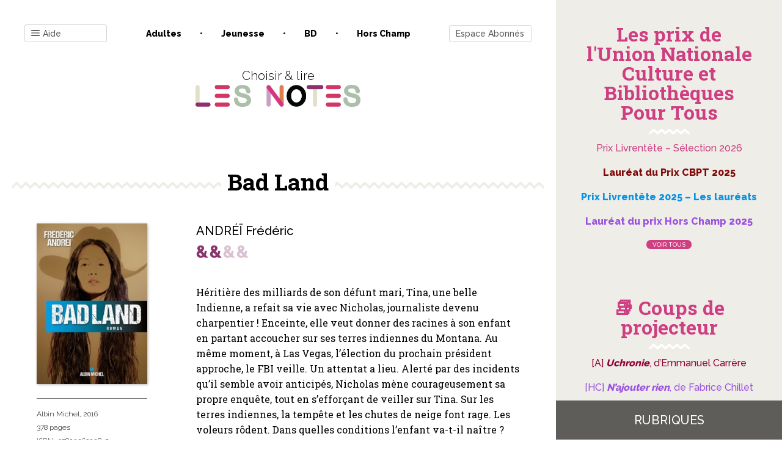

--- FILE ---
content_type: text/html; charset=UTF-8
request_url: https://www.les-notes.fr/analyse/bad-land/
body_size: 27946
content:
<!doctype html>
<html lang="fr-FR">

<head>
    <meta charset="UTF-8">
    <meta name="viewport" content="width=device-width, initial-scale=1">
    <link rel="profile" href="https://gmpg.org/xfn/11">

    

	<title>Bad Land &#8211; Les notes</title>
<link data-rocket-preload as="style" href="https://fonts.googleapis.com/css?family=Raleway%3A300%2C500%2C800%7CRoboto%20Slab%3A400%2C700&#038;display=swap" rel="preload">
<link href="https://fonts.googleapis.com/css?family=Raleway%3A300%2C500%2C800%7CRoboto%20Slab%3A400%2C700&#038;display=swap" media="print" onload="this.media=&#039;all&#039;" rel="stylesheet">
<noscript data-wpr-hosted-gf-parameters=""><link rel="stylesheet" href="https://fonts.googleapis.com/css?family=Raleway%3A300%2C500%2C800%7CRoboto%20Slab%3A400%2C700&#038;display=swap"></noscript>
<meta name='robots' content='max-image-preview:large' />
	<style>img:is([sizes="auto" i], [sizes^="auto," i]) { contain-intrinsic-size: 3000px 1500px }</style>
	
<!-- Google Tag Manager for WordPress by gtm4wp.com -->
<script data-cfasync="false" data-pagespeed-no-defer>
	var gtm4wp_datalayer_name = "dataLayer";
	var dataLayer = dataLayer || [];
</script>
<!-- End Google Tag Manager for WordPress by gtm4wp.com --><link href='https://fonts.gstatic.com' crossorigin rel='preconnect' />
<link rel="alternate" type="application/rss+xml" title="Les notes &raquo; Flux" href="https://www.les-notes.fr/feed/" />
<link rel="alternate" type="application/rss+xml" title="Les notes &raquo; Flux des commentaires" href="https://www.les-notes.fr/comments/feed/" />
<style id='wp-emoji-styles-inline-css' type='text/css'>

	img.wp-smiley, img.emoji {
		display: inline !important;
		border: none !important;
		box-shadow: none !important;
		height: 1em !important;
		width: 1em !important;
		margin: 0 0.07em !important;
		vertical-align: -0.1em !important;
		background: none !important;
		padding: 0 !important;
	}
</style>
<link rel='stylesheet' id='wp-block-library-css' href='https://www.les-notes.fr/wp-includes/css/dist/block-library/style.min.css?ver=6.8.3' type='text/css' media='all' />
<style id='classic-theme-styles-inline-css' type='text/css'>
/*! This file is auto-generated */
.wp-block-button__link{color:#fff;background-color:#32373c;border-radius:9999px;box-shadow:none;text-decoration:none;padding:calc(.667em + 2px) calc(1.333em + 2px);font-size:1.125em}.wp-block-file__button{background:#32373c;color:#fff;text-decoration:none}
</style>
<style id='pms-content-restriction-start-style-inline-css' type='text/css'>


</style>
<style id='pms-content-restriction-end-style-inline-css' type='text/css'>


</style>
<style id='pms-account-style-inline-css' type='text/css'>


</style>
<style id='pms-login-style-inline-css' type='text/css'>


</style>
<style id='pms-recover-password-style-inline-css' type='text/css'>


</style>
<style id='pms-register-style-inline-css' type='text/css'>


</style>
<style id='global-styles-inline-css' type='text/css'>
:root{--wp--preset--aspect-ratio--square: 1;--wp--preset--aspect-ratio--4-3: 4/3;--wp--preset--aspect-ratio--3-4: 3/4;--wp--preset--aspect-ratio--3-2: 3/2;--wp--preset--aspect-ratio--2-3: 2/3;--wp--preset--aspect-ratio--16-9: 16/9;--wp--preset--aspect-ratio--9-16: 9/16;--wp--preset--color--black: #000000;--wp--preset--color--cyan-bluish-gray: #abb8c3;--wp--preset--color--white: #ffffff;--wp--preset--color--pale-pink: #f78da7;--wp--preset--color--vivid-red: #cf2e2e;--wp--preset--color--luminous-vivid-orange: #ff6900;--wp--preset--color--luminous-vivid-amber: #fcb900;--wp--preset--color--light-green-cyan: #7bdcb5;--wp--preset--color--vivid-green-cyan: #00d084;--wp--preset--color--pale-cyan-blue: #8ed1fc;--wp--preset--color--vivid-cyan-blue: #0693e3;--wp--preset--color--vivid-purple: #9b51e0;--wp--preset--gradient--vivid-cyan-blue-to-vivid-purple: linear-gradient(135deg,rgba(6,147,227,1) 0%,rgb(155,81,224) 100%);--wp--preset--gradient--light-green-cyan-to-vivid-green-cyan: linear-gradient(135deg,rgb(122,220,180) 0%,rgb(0,208,130) 100%);--wp--preset--gradient--luminous-vivid-amber-to-luminous-vivid-orange: linear-gradient(135deg,rgba(252,185,0,1) 0%,rgba(255,105,0,1) 100%);--wp--preset--gradient--luminous-vivid-orange-to-vivid-red: linear-gradient(135deg,rgba(255,105,0,1) 0%,rgb(207,46,46) 100%);--wp--preset--gradient--very-light-gray-to-cyan-bluish-gray: linear-gradient(135deg,rgb(238,238,238) 0%,rgb(169,184,195) 100%);--wp--preset--gradient--cool-to-warm-spectrum: linear-gradient(135deg,rgb(74,234,220) 0%,rgb(151,120,209) 20%,rgb(207,42,186) 40%,rgb(238,44,130) 60%,rgb(251,105,98) 80%,rgb(254,248,76) 100%);--wp--preset--gradient--blush-light-purple: linear-gradient(135deg,rgb(255,206,236) 0%,rgb(152,150,240) 100%);--wp--preset--gradient--blush-bordeaux: linear-gradient(135deg,rgb(254,205,165) 0%,rgb(254,45,45) 50%,rgb(107,0,62) 100%);--wp--preset--gradient--luminous-dusk: linear-gradient(135deg,rgb(255,203,112) 0%,rgb(199,81,192) 50%,rgb(65,88,208) 100%);--wp--preset--gradient--pale-ocean: linear-gradient(135deg,rgb(255,245,203) 0%,rgb(182,227,212) 50%,rgb(51,167,181) 100%);--wp--preset--gradient--electric-grass: linear-gradient(135deg,rgb(202,248,128) 0%,rgb(113,206,126) 100%);--wp--preset--gradient--midnight: linear-gradient(135deg,rgb(2,3,129) 0%,rgb(40,116,252) 100%);--wp--preset--font-size--small: 13px;--wp--preset--font-size--medium: 20px;--wp--preset--font-size--large: 36px;--wp--preset--font-size--x-large: 42px;--wp--preset--spacing--20: 0.44rem;--wp--preset--spacing--30: 0.67rem;--wp--preset--spacing--40: 1rem;--wp--preset--spacing--50: 1.5rem;--wp--preset--spacing--60: 2.25rem;--wp--preset--spacing--70: 3.38rem;--wp--preset--spacing--80: 5.06rem;--wp--preset--shadow--natural: 6px 6px 9px rgba(0, 0, 0, 0.2);--wp--preset--shadow--deep: 12px 12px 50px rgba(0, 0, 0, 0.4);--wp--preset--shadow--sharp: 6px 6px 0px rgba(0, 0, 0, 0.2);--wp--preset--shadow--outlined: 6px 6px 0px -3px rgba(255, 255, 255, 1), 6px 6px rgba(0, 0, 0, 1);--wp--preset--shadow--crisp: 6px 6px 0px rgba(0, 0, 0, 1);}:where(.is-layout-flex){gap: 0.5em;}:where(.is-layout-grid){gap: 0.5em;}body .is-layout-flex{display: flex;}.is-layout-flex{flex-wrap: wrap;align-items: center;}.is-layout-flex > :is(*, div){margin: 0;}body .is-layout-grid{display: grid;}.is-layout-grid > :is(*, div){margin: 0;}:where(.wp-block-columns.is-layout-flex){gap: 2em;}:where(.wp-block-columns.is-layout-grid){gap: 2em;}:where(.wp-block-post-template.is-layout-flex){gap: 1.25em;}:where(.wp-block-post-template.is-layout-grid){gap: 1.25em;}.has-black-color{color: var(--wp--preset--color--black) !important;}.has-cyan-bluish-gray-color{color: var(--wp--preset--color--cyan-bluish-gray) !important;}.has-white-color{color: var(--wp--preset--color--white) !important;}.has-pale-pink-color{color: var(--wp--preset--color--pale-pink) !important;}.has-vivid-red-color{color: var(--wp--preset--color--vivid-red) !important;}.has-luminous-vivid-orange-color{color: var(--wp--preset--color--luminous-vivid-orange) !important;}.has-luminous-vivid-amber-color{color: var(--wp--preset--color--luminous-vivid-amber) !important;}.has-light-green-cyan-color{color: var(--wp--preset--color--light-green-cyan) !important;}.has-vivid-green-cyan-color{color: var(--wp--preset--color--vivid-green-cyan) !important;}.has-pale-cyan-blue-color{color: var(--wp--preset--color--pale-cyan-blue) !important;}.has-vivid-cyan-blue-color{color: var(--wp--preset--color--vivid-cyan-blue) !important;}.has-vivid-purple-color{color: var(--wp--preset--color--vivid-purple) !important;}.has-black-background-color{background-color: var(--wp--preset--color--black) !important;}.has-cyan-bluish-gray-background-color{background-color: var(--wp--preset--color--cyan-bluish-gray) !important;}.has-white-background-color{background-color: var(--wp--preset--color--white) !important;}.has-pale-pink-background-color{background-color: var(--wp--preset--color--pale-pink) !important;}.has-vivid-red-background-color{background-color: var(--wp--preset--color--vivid-red) !important;}.has-luminous-vivid-orange-background-color{background-color: var(--wp--preset--color--luminous-vivid-orange) !important;}.has-luminous-vivid-amber-background-color{background-color: var(--wp--preset--color--luminous-vivid-amber) !important;}.has-light-green-cyan-background-color{background-color: var(--wp--preset--color--light-green-cyan) !important;}.has-vivid-green-cyan-background-color{background-color: var(--wp--preset--color--vivid-green-cyan) !important;}.has-pale-cyan-blue-background-color{background-color: var(--wp--preset--color--pale-cyan-blue) !important;}.has-vivid-cyan-blue-background-color{background-color: var(--wp--preset--color--vivid-cyan-blue) !important;}.has-vivid-purple-background-color{background-color: var(--wp--preset--color--vivid-purple) !important;}.has-black-border-color{border-color: var(--wp--preset--color--black) !important;}.has-cyan-bluish-gray-border-color{border-color: var(--wp--preset--color--cyan-bluish-gray) !important;}.has-white-border-color{border-color: var(--wp--preset--color--white) !important;}.has-pale-pink-border-color{border-color: var(--wp--preset--color--pale-pink) !important;}.has-vivid-red-border-color{border-color: var(--wp--preset--color--vivid-red) !important;}.has-luminous-vivid-orange-border-color{border-color: var(--wp--preset--color--luminous-vivid-orange) !important;}.has-luminous-vivid-amber-border-color{border-color: var(--wp--preset--color--luminous-vivid-amber) !important;}.has-light-green-cyan-border-color{border-color: var(--wp--preset--color--light-green-cyan) !important;}.has-vivid-green-cyan-border-color{border-color: var(--wp--preset--color--vivid-green-cyan) !important;}.has-pale-cyan-blue-border-color{border-color: var(--wp--preset--color--pale-cyan-blue) !important;}.has-vivid-cyan-blue-border-color{border-color: var(--wp--preset--color--vivid-cyan-blue) !important;}.has-vivid-purple-border-color{border-color: var(--wp--preset--color--vivid-purple) !important;}.has-vivid-cyan-blue-to-vivid-purple-gradient-background{background: var(--wp--preset--gradient--vivid-cyan-blue-to-vivid-purple) !important;}.has-light-green-cyan-to-vivid-green-cyan-gradient-background{background: var(--wp--preset--gradient--light-green-cyan-to-vivid-green-cyan) !important;}.has-luminous-vivid-amber-to-luminous-vivid-orange-gradient-background{background: var(--wp--preset--gradient--luminous-vivid-amber-to-luminous-vivid-orange) !important;}.has-luminous-vivid-orange-to-vivid-red-gradient-background{background: var(--wp--preset--gradient--luminous-vivid-orange-to-vivid-red) !important;}.has-very-light-gray-to-cyan-bluish-gray-gradient-background{background: var(--wp--preset--gradient--very-light-gray-to-cyan-bluish-gray) !important;}.has-cool-to-warm-spectrum-gradient-background{background: var(--wp--preset--gradient--cool-to-warm-spectrum) !important;}.has-blush-light-purple-gradient-background{background: var(--wp--preset--gradient--blush-light-purple) !important;}.has-blush-bordeaux-gradient-background{background: var(--wp--preset--gradient--blush-bordeaux) !important;}.has-luminous-dusk-gradient-background{background: var(--wp--preset--gradient--luminous-dusk) !important;}.has-pale-ocean-gradient-background{background: var(--wp--preset--gradient--pale-ocean) !important;}.has-electric-grass-gradient-background{background: var(--wp--preset--gradient--electric-grass) !important;}.has-midnight-gradient-background{background: var(--wp--preset--gradient--midnight) !important;}.has-small-font-size{font-size: var(--wp--preset--font-size--small) !important;}.has-medium-font-size{font-size: var(--wp--preset--font-size--medium) !important;}.has-large-font-size{font-size: var(--wp--preset--font-size--large) !important;}.has-x-large-font-size{font-size: var(--wp--preset--font-size--x-large) !important;}
:where(.wp-block-post-template.is-layout-flex){gap: 1.25em;}:where(.wp-block-post-template.is-layout-grid){gap: 1.25em;}
:where(.wp-block-columns.is-layout-flex){gap: 2em;}:where(.wp-block-columns.is-layout-grid){gap: 2em;}
:root :where(.wp-block-pullquote){font-size: 1.5em;line-height: 1.6;}
</style>
<link rel='stylesheet' id='bxslider-style-css' href='https://www.les-notes.fr/wp-content/cache/background-css/1/www.les-notes.fr/wp-content/plugins/bs-carousel-widget/assets/bxslider/dist/jquery.bxslider.min.css?ver=6.8.3&wpr_t=1766551734' type='text/css' media='all' />
<link data-minify="1" rel='stylesheet' id='dashicons-css' href='https://www.les-notes.fr/wp-content/cache/min/1/wp-includes/css/dashicons.min.css?ver=1765558826' type='text/css' media='all' />
<link rel='stylesheet' id='wp-jquery-ui-dialog-css' href='https://www.les-notes.fr/wp-includes/css/jquery-ui-dialog.min.css?ver=6.8.3' type='text/css' media='all' />
<link data-minify="1" rel='stylesheet' id='lesnotes-style-css' href='https://www.les-notes.fr/wp-content/cache/min/1/wp-content/themes/lesnotes/style.css?ver=1765558826' type='text/css' media='all' />
<link rel='stylesheet' id='print-css' href='https://www.les-notes.fr/wp-content/themes/lesnotes/print.css?ver=1.0' type='text/css' media='print' />
<style id='rocket-lazyload-inline-css' type='text/css'>
.rll-youtube-player{position:relative;padding-bottom:56.23%;height:0;overflow:hidden;max-width:100%;}.rll-youtube-player:focus-within{outline: 2px solid currentColor;outline-offset: 5px;}.rll-youtube-player iframe{position:absolute;top:0;left:0;width:100%;height:100%;z-index:100;background:0 0}.rll-youtube-player img{bottom:0;display:block;left:0;margin:auto;max-width:100%;width:100%;position:absolute;right:0;top:0;border:none;height:auto;-webkit-transition:.4s all;-moz-transition:.4s all;transition:.4s all}.rll-youtube-player img:hover{-webkit-filter:brightness(75%)}.rll-youtube-player .play{height:100%;width:100%;left:0;top:0;position:absolute;background:var(--wpr-bg-7afd19c2-e4a6-4890-b15e-dfbaaf176e38) no-repeat center;background-color: transparent !important;cursor:pointer;border:none;}
</style>
<script type="text/javascript" src="https://www.les-notes.fr/wp-includes/js/jquery/jquery.min.js?ver=3.7.1" id="jquery-core-js"></script>
<script type="text/javascript" src="https://www.les-notes.fr/wp-includes/js/jquery/jquery-migrate.min.js?ver=3.4.1" id="jquery-migrate-js"></script>
<script type="text/javascript" src="https://www.les-notes.fr/wp-content/plugins/bs-carousel-widget/assets/bxslider/dist/jquery.bxslider.min.js?ver=6.8.3" id="bxslider-js-js"></script>
<script data-minify="1" type="text/javascript" src="https://www.les-notes.fr/wp-content/cache/min/1/wp-content/plugins/bs-carousel-widget/assets/slider.js?ver=1765558826" id="carousel-slider-js"></script>
<link rel="https://api.w.org/" href="https://www.les-notes.fr/wp-json/" /><link rel="alternate" title="JSON" type="application/json" href="https://www.les-notes.fr/wp-json/wp/v2/analyse/1265644" /><link rel="EditURI" type="application/rsd+xml" title="RSD" href="https://www.les-notes.fr/xmlrpc.php?rsd" />
<meta name="generator" content="WordPress 6.8.3" />
<link rel="canonical" href="https://www.les-notes.fr/analyse/bad-land/" />
<link rel='shortlink' href='https://www.les-notes.fr/?p=1265644' />
<link rel="alternate" title="oEmbed (JSON)" type="application/json+oembed" href="https://www.les-notes.fr/wp-json/oembed/1.0/embed?url=https%3A%2F%2Fwww.les-notes.fr%2Fanalyse%2Fbad-land%2F" />
<link rel="alternate" title="oEmbed (XML)" type="text/xml+oembed" href="https://www.les-notes.fr/wp-json/oembed/1.0/embed?url=https%3A%2F%2Fwww.les-notes.fr%2Fanalyse%2Fbad-land%2F&#038;format=xml" />

<!-- Google Tag Manager for WordPress by gtm4wp.com -->
<!-- GTM Container placement set to footer -->
<script data-cfasync="false" data-pagespeed-no-defer>
	var dataLayer_content = {"pagePostType":"analyse","pagePostType2":"single-analyse","pageCategory":["adultes"],"pageAttributes":["indien-peuple-etats-unis","rituel","corruption"],"pagePostAuthor":"BIANCHI Nathalie"};
	dataLayer.push( dataLayer_content );
</script>
<script data-cfasync="false" data-pagespeed-no-defer>
(function(w,d,s,l,i){w[l]=w[l]||[];w[l].push({'gtm.start':
new Date().getTime(),event:'gtm.js'});var f=d.getElementsByTagName(s)[0],
j=d.createElement(s),dl=l!='dataLayer'?'&l='+l:'';j.async=true;j.src=
'//www.googletagmanager.com/gtm.js?id='+i+dl;f.parentNode.insertBefore(j,f);
})(window,document,'script','dataLayer','GTM-PZTR42S');
</script>
<!-- End Google Tag Manager for WordPress by gtm4wp.com --><link rel="icon" href="https://www.les-notes.fr/wp-content/uploads/2020/02/cropped-logo-lesnotes-3-32x32.png" sizes="32x32" />
<link rel="icon" href="https://www.les-notes.fr/wp-content/uploads/2020/02/cropped-logo-lesnotes-3-192x192.png" sizes="192x192" />
<link rel="apple-touch-icon" href="https://www.les-notes.fr/wp-content/uploads/2020/02/cropped-logo-lesnotes-3-180x180.png" />
<meta name="msapplication-TileImage" content="https://www.les-notes.fr/wp-content/uploads/2020/02/cropped-logo-lesnotes-3-270x270.png" />
<noscript><style id="rocket-lazyload-nojs-css">.rll-youtube-player, [data-lazy-src]{display:none !important;}</style></noscript><style id="wpr-lazyload-bg-container"></style><style id="wpr-lazyload-bg-exclusion"></style>
<noscript>
<style id="wpr-lazyload-bg-nostyle">.bx-wrapper .bx-loading{--wpr-bg-f5cba38d-74c9-49ce-964c-7cbacad6baa5: url('https://www.les-notes.fr/wp-content/plugins/bs-carousel-widget/assets/bxslider/dist/images/bx_loader.gif');}.bx-wrapper .bx-prev{--wpr-bg-68beec2f-12d2-4f84-9b4c-a796d22a7901: url('https://www.les-notes.fr/wp-content/plugins/bs-carousel-widget/assets/bxslider/dist/images/controls.png');}.bx-wrapper .bx-next{--wpr-bg-491a635b-def7-4afd-baca-804447de60a8: url('https://www.les-notes.fr/wp-content/plugins/bs-carousel-widget/assets/bxslider/dist/images/controls.png');}.bx-wrapper .bx-controls-auto .bx-start{--wpr-bg-9fc329b2-23bf-4473-832c-76976c79468e: url('https://www.les-notes.fr/wp-content/plugins/bs-carousel-widget/assets/bxslider/dist/images/controls.png');}.bx-wrapper .bx-controls-auto .bx-stop{--wpr-bg-a161a819-ec96-4fd7-9190-b33600dcc3a6: url('https://www.les-notes.fr/wp-content/plugins/bs-carousel-widget/assets/bxslider/dist/images/controls.png');}span{--wpr-bg-8b4628d3-c161-43da-b5c4-b06882f60a16: url('https://www.les-notes.fr/wp-content/plugins/paid-member-subscriptions/assets/images/PayPal-payment-icon.svg');}span{--wpr-bg-fe5fe428-2d5a-476e-abbc-1faa69e24f8d: url('https://www.les-notes.fr/wp-content/plugins/paid-member-subscriptions/assets/images/CreditCard-payment-icon.svg');}.rll-youtube-player .play{--wpr-bg-7afd19c2-e4a6-4890-b15e-dfbaaf176e38: url('https://www.les-notes.fr/wp-content/plugins/wp-rocket/assets/img/youtube.png');}</style>
</noscript>
<script type="application/javascript">const rocket_pairs = [{"selector":".bx-wrapper .bx-loading","style":".bx-wrapper .bx-loading{--wpr-bg-f5cba38d-74c9-49ce-964c-7cbacad6baa5: url('https:\/\/www.les-notes.fr\/wp-content\/plugins\/bs-carousel-widget\/assets\/bxslider\/dist\/images\/bx_loader.gif');}","hash":"f5cba38d-74c9-49ce-964c-7cbacad6baa5","url":"https:\/\/www.les-notes.fr\/wp-content\/plugins\/bs-carousel-widget\/assets\/bxslider\/dist\/images\/bx_loader.gif"},{"selector":".bx-wrapper .bx-prev","style":".bx-wrapper .bx-prev{--wpr-bg-68beec2f-12d2-4f84-9b4c-a796d22a7901: url('https:\/\/www.les-notes.fr\/wp-content\/plugins\/bs-carousel-widget\/assets\/bxslider\/dist\/images\/controls.png');}","hash":"68beec2f-12d2-4f84-9b4c-a796d22a7901","url":"https:\/\/www.les-notes.fr\/wp-content\/plugins\/bs-carousel-widget\/assets\/bxslider\/dist\/images\/controls.png"},{"selector":".bx-wrapper .bx-next","style":".bx-wrapper .bx-next{--wpr-bg-491a635b-def7-4afd-baca-804447de60a8: url('https:\/\/www.les-notes.fr\/wp-content\/plugins\/bs-carousel-widget\/assets\/bxslider\/dist\/images\/controls.png');}","hash":"491a635b-def7-4afd-baca-804447de60a8","url":"https:\/\/www.les-notes.fr\/wp-content\/plugins\/bs-carousel-widget\/assets\/bxslider\/dist\/images\/controls.png"},{"selector":".bx-wrapper .bx-controls-auto .bx-start","style":".bx-wrapper .bx-controls-auto .bx-start{--wpr-bg-9fc329b2-23bf-4473-832c-76976c79468e: url('https:\/\/www.les-notes.fr\/wp-content\/plugins\/bs-carousel-widget\/assets\/bxslider\/dist\/images\/controls.png');}","hash":"9fc329b2-23bf-4473-832c-76976c79468e","url":"https:\/\/www.les-notes.fr\/wp-content\/plugins\/bs-carousel-widget\/assets\/bxslider\/dist\/images\/controls.png"},{"selector":".bx-wrapper .bx-controls-auto .bx-stop","style":".bx-wrapper .bx-controls-auto .bx-stop{--wpr-bg-a161a819-ec96-4fd7-9190-b33600dcc3a6: url('https:\/\/www.les-notes.fr\/wp-content\/plugins\/bs-carousel-widget\/assets\/bxslider\/dist\/images\/controls.png');}","hash":"a161a819-ec96-4fd7-9190-b33600dcc3a6","url":"https:\/\/www.les-notes.fr\/wp-content\/plugins\/bs-carousel-widget\/assets\/bxslider\/dist\/images\/controls.png"},{"selector":"span","style":"span{--wpr-bg-8b4628d3-c161-43da-b5c4-b06882f60a16: url('https:\/\/www.les-notes.fr\/wp-content\/plugins\/paid-member-subscriptions\/assets\/images\/PayPal-payment-icon.svg');}","hash":"8b4628d3-c161-43da-b5c4-b06882f60a16","url":"https:\/\/www.les-notes.fr\/wp-content\/plugins\/paid-member-subscriptions\/assets\/images\/PayPal-payment-icon.svg"},{"selector":"span","style":"span{--wpr-bg-fe5fe428-2d5a-476e-abbc-1faa69e24f8d: url('https:\/\/www.les-notes.fr\/wp-content\/plugins\/paid-member-subscriptions\/assets\/images\/CreditCard-payment-icon.svg');}","hash":"fe5fe428-2d5a-476e-abbc-1faa69e24f8d","url":"https:\/\/www.les-notes.fr\/wp-content\/plugins\/paid-member-subscriptions\/assets\/images\/CreditCard-payment-icon.svg"},{"selector":".rll-youtube-player .play","style":".rll-youtube-player .play{--wpr-bg-7afd19c2-e4a6-4890-b15e-dfbaaf176e38: url('https:\/\/www.les-notes.fr\/wp-content\/plugins\/wp-rocket\/assets\/img\/youtube.png');}","hash":"7afd19c2-e4a6-4890-b15e-dfbaaf176e38","url":"https:\/\/www.les-notes.fr\/wp-content\/plugins\/wp-rocket\/assets\/img\/youtube.png"}]; const rocket_excluded_pairs = [];</script><meta name="generator" content="WP Rocket 3.20.2" data-wpr-features="wpr_lazyload_css_bg_img wpr_minify_js wpr_lazyload_images wpr_lazyload_iframes wpr_image_dimensions wpr_minify_css wpr_desktop" /></head>

<body class="wp-singular analyse-template-default single single-analyse postid-1265644 wp-custom-logo wp-theme-lesnotes">
<!-- ajout widget area -->
<!-- fin nouvelle widget area -->
<div data-rocket-location-hash="54257ff4dc2eb7aae68fa23eb5f11e06" id="page" class="site">
    <a class="skip-link screen-reader-text" href="#content">Skip to content</a>

    <header data-rocket-location-hash="fc409f86088b20b81d38a444febf083b" id="masthead" class="site-header">
        <div data-rocket-location-hash="c3ea5cfdcb802709b9c74862dc554684" class="menu-popin fenetre-popin">
            <!-- ajout widget area -->
			                <div id="headermenu1-widget-area" class="headermenu1-widget widget-area" role="complementary">
					<div id="custom_html-2" class="widget_text widget-odd widget-first widget-1 bt-close widget widget_custom_html"><div class="textwidget custom-html-widget"><p>
	<i class="icon-close"></i>
</p></div></div><div id="nav_menu-4" class="widget-even widget-last widget-2 menu-navigation widget widget_nav_menu"><div class="menu-menu-container"><ul id="menu-menu" class="menu"><li id="menu-item-1328193" class="menu-item menu-item-type-post_type menu-item-object-page menu-item-1328193"><a href="https://www.les-notes.fr/coups-de-coeur-des-notes/">Coups de cœur des Notes</a></li>
<li id="menu-item-1286126" class="menu-item menu-item-type-post_type menu-item-object-page menu-item-1286126"><a href="https://www.les-notes.fr/se-connecter-au-site-les-notes-fr/">Comment se connecter au site les-notes.fr ?</a></li>
<li id="menu-item-1313051" class="menu-item menu-item-type-post_type menu-item-object-page menu-item-1313051"><a href="https://www.les-notes.fr/newsletter/">Newsletter</a></li>
<li id="menu-item-1280442" class="menu-item menu-item-type-post_type menu-item-object-page menu-item-1280442"><a href="https://www.les-notes.fr/comment-utiliser-le-moteur-de-recherche/">Comment utiliser le moteur de recherche ? 🔍</a></li>
<li id="menu-item-1283166" class="menu-item menu-item-type-post_type menu-item-object-page menu-item-1283166"><a href="https://www.les-notes.fr/imprimer-des-analyses/">Imprimer des critiques</a></li>
<li id="menu-item-1292668" class="menu-item menu-item-type-post_type menu-item-object-page menu-item-1292668"><a href="https://www.les-notes.fr/notation/">Notation</a></li>
<li id="menu-item-1280449" class="menu-item menu-item-type-post_type menu-item-object-page menu-item-1280449"><a href="https://www.les-notes.fr/classification/">Classification</a></li>
<li id="menu-item-1283333" class="menu-item menu-item-type-post_type menu-item-object-page menu-item-1283333"><a href="https://www.les-notes.fr/mrh/">MRH</a></li>
</ul></div></div>                </div>
						                <div id="headermenu2-widget-area" class="headermenu2-widget widget-area" role="complementary">
					<section class="list-univers menu-univers"><header>Toutes les rubriques</header><ul><li><a href="https://www.les-notes.fr/univers/%e2%9d%84-les-notes-en-fetes/">❄ Les Notes en fêtes </a></li><li><a href="https://www.les-notes.fr/univers/focus/">Focus </a></li><li><a href="https://www.les-notes.fr/univers/focus-archives/">Focus - Archives </a></li><li><a href="https://www.les-notes.fr/univers/gros-plan/">Gros plan </a></li><li><a href="https://www.les-notes.fr/univers/hommages/">Hommages </a></li><li><a href="https://www.les-notes.fr/univers/les-notes-sous-un-parasol-%f0%9f%8c%9e/">Les Notes sous un parasol 🌞 </a></li><li><a href="https://www.les-notes.fr/univers/les-prix-de-culture-et-bibliotheques-pour-tous/">Les prix de l'Union Nationale Culture et Bibliothèques Pour Tous </a></li><li><a href="https://www.les-notes.fr/univers/on-en-parle/">On en parle... </a></li><li><a href="https://www.les-notes.fr/univers/paroles-de/">Paroles de... </a></li><li><a href="https://www.les-notes.fr/univers/coups-de-projecteur/">📚 Coups de projecteur </a></li></ul></section>                </div>
						                <div id="headermenu3-widget-area" class="headermenu3-widget widget-area" role="complementary">
					<div id="search-5" class="widget-odd widget-first widget-1 widget widget_search">
<form role="search" method="get" class="search-form" action="https://www.les-notes.fr/">
    <label for="search-form-">
        <span class="screen-reader-text">Recherchez une critique</span>
    </label>
    <input type="search" id="search-form-" class="search-field"
           placeholder="Recherchez une critique (Titre ou Auteur)"
           value="" name="s"/>
    <input type="submit" class="search-submit" value=""><span
            class="screen-reader-text">Rechercher</span></input>
</form></div><div id="tag_cloud-3" class="widget-even widget-last widget-2 liste-tags widget widget_tag_cloud"><div class="widget-title">Mots clés fréquents</div><div class="tagcloud"><a href="https://www.les-notes.fr/tag/adolescence/" class="tag-cloud-link tag-link-600655 tag-link-position-1" style="font-size: 14.391304347826pt;" aria-label="Adolescence (1 242 éléments)">Adolescence</a>
<a href="https://www.les-notes.fr/tag/amitie/" class="tag-cloud-link tag-link-600539 tag-link-position-2" style="font-size: 18.5pt;" aria-label="Amitié (2 265 éléments)">Amitié</a>
<a href="https://www.les-notes.fr/tag/amour/" class="tag-cloud-link tag-link-601037 tag-link-position-3" style="font-size: 12.869565217391pt;" aria-label="Amour (974 éléments)">Amour</a>
<a href="https://www.les-notes.fr/tag/angleterre/" class="tag-cloud-link tag-link-602196 tag-link-position-4" style="font-size: 8pt;" aria-label="Angleterre (463 éléments)">Angleterre</a>
<a href="https://www.les-notes.fr/tag/animal/" class="tag-cloud-link tag-link-601014 tag-link-position-5" style="font-size: 11.04347826087pt;" aria-label="Animal (738 éléments)">Animal</a>
<a href="https://www.les-notes.fr/tag/aventure/" class="tag-cloud-link tag-link-600603 tag-link-position-6" style="font-size: 17.130434782609pt;" aria-label="Aventure (1 843 éléments)">Aventure</a>
<a href="https://www.les-notes.fr/tag/chine/" class="tag-cloud-link tag-link-600544 tag-link-position-7" style="font-size: 8.6086956521739pt;" aria-label="Chine (507 éléments)">Chine</a>
<a href="https://www.les-notes.fr/tag/conte/" class="tag-cloud-link tag-link-600885 tag-link-position-8" style="font-size: 11.5pt;" aria-label="Conte (796 éléments)">Conte</a>
<a href="https://www.les-notes.fr/tag/coup-de-coeur-des-notes/" class="tag-cloud-link tag-link-634840 tag-link-position-9" style="font-size: 14.54347826087pt;" aria-label="COUP DE CŒUR DES NOTES (1 271 éléments)">COUP DE CŒUR DES NOTES</a>
<a href="https://www.les-notes.fr/tag/couple/" class="tag-cloud-link tag-link-600717 tag-link-position-10" style="font-size: 8.4565217391304pt;" aria-label="Couple (498 éléments)">Couple</a>
<a href="https://www.les-notes.fr/tag/deuil/" class="tag-cloud-link tag-link-601070 tag-link-position-11" style="font-size: 10.130434782609pt;" aria-label="Deuil (646 éléments)">Deuil</a>
<a href="https://www.les-notes.fr/tag/drogue/" class="tag-cloud-link tag-link-600555 tag-link-position-12" style="font-size: 8pt;" aria-label="Drogue (469 éléments)">Drogue</a>
<a href="https://www.les-notes.fr/tag/enfance/" class="tag-cloud-link tag-link-600650 tag-link-position-13" style="font-size: 11.95652173913pt;" aria-label="Enfance (849 éléments)">Enfance</a>
<a href="https://www.les-notes.fr/tag/enquete/" class="tag-cloud-link tag-link-601094 tag-link-position-14" style="font-size: 11.5pt;" aria-label="Enquête (793 éléments)">Enquête</a>
<a href="https://www.les-notes.fr/tag/famille/" class="tag-cloud-link tag-link-600540 tag-link-position-15" style="font-size: 17.130434782609pt;" aria-label="Famille (1 840 éléments)">Famille</a>
<a href="https://www.les-notes.fr/tag/fantastique/" class="tag-cloud-link tag-link-601080 tag-link-position-16" style="font-size: 15.608695652174pt;" aria-label="Fantastique (1 476 éléments)">Fantastique</a>
<a href="https://www.les-notes.fr/tag/guerre/" class="tag-cloud-link tag-link-600930 tag-link-position-17" style="font-size: 9.9782608695652pt;" aria-label="Guerre (632 éléments)">Guerre</a>
<a href="https://www.les-notes.fr/tag/guerre-mondiale-1939-1945/" class="tag-cloud-link tag-link-600778 tag-link-position-18" style="font-size: 9.6739130434783pt;" aria-label="Guerre mondiale : 1939-1945 (603 éléments)">Guerre mondiale : 1939-1945</a>
<a href="https://www.les-notes.fr/tag/histoire/" class="tag-cloud-link tag-link-601361 tag-link-position-19" style="font-size: 12.108695652174pt;" aria-label="Histoire (864 éléments)">Histoire</a>
<a href="https://www.les-notes.fr/tag/humour/" class="tag-cloud-link tag-link-600686 tag-link-position-20" style="font-size: 22pt;" aria-label="Humour (3 914 éléments)">Humour</a>
<a href="https://www.les-notes.fr/tag/identite/" class="tag-cloud-link tag-link-601943 tag-link-position-21" style="font-size: 8.1521739130435pt;" aria-label="Identité (482 éléments)">Identité</a>
<a href="https://www.les-notes.fr/tag/imaginaire/" class="tag-cloud-link tag-link-601022 tag-link-position-22" style="font-size: 9.0652173913043pt;" aria-label="Imaginaire (543 éléments)">Imaginaire</a>
<a href="https://www.les-notes.fr/tag/japon/" class="tag-cloud-link tag-link-600770 tag-link-position-23" style="font-size: 9.8260869565217pt;" aria-label="Japon (610 éléments)">Japon</a>
<a href="https://www.les-notes.fr/tag/jeu/" class="tag-cloud-link tag-link-601047 tag-link-position-24" style="font-size: 8.7608695652174pt;" aria-label="Jeu (524 éléments)">Jeu</a>
<a href="https://www.les-notes.fr/tag/litterature/" class="tag-cloud-link tag-link-601594 tag-link-position-25" style="font-size: 8.6086956521739pt;" aria-label="Littérature (511 éléments)">Littérature</a>
<a href="https://www.les-notes.fr/tag/magie/" class="tag-cloud-link tag-link-601068 tag-link-position-26" style="font-size: 8.304347826087pt;" aria-label="Magie (484 éléments)">Magie</a>
<a href="https://www.les-notes.fr/tag/mort/" class="tag-cloud-link tag-link-600541 tag-link-position-27" style="font-size: 9.5217391304348pt;" aria-label="Mort (582 éléments)">Mort</a>
<a href="https://www.les-notes.fr/tag/musique/" class="tag-cloud-link tag-link-601591 tag-link-position-28" style="font-size: 8.9130434782609pt;" aria-label="Musique (534 éléments)">Musique</a>
<a href="https://www.les-notes.fr/tag/nature/" class="tag-cloud-link tag-link-600956 tag-link-position-29" style="font-size: 12.108695652174pt;" aria-label="Nature (870 éléments)">Nature</a>
<a href="https://www.les-notes.fr/tag/nouvelle-genre-litteraire/" class="tag-cloud-link tag-link-600570 tag-link-position-30" style="font-size: 11.652173913043pt;" aria-label="Nouvelle (genre littéraire) (819 éléments)">Nouvelle (genre littéraire)</a>
<a href="https://www.les-notes.fr/tag/paris/" class="tag-cloud-link tag-link-600779 tag-link-position-31" style="font-size: 8.4565217391304pt;" aria-label="Paris (504 éléments)">Paris</a>
<a href="https://www.les-notes.fr/tag/politique/" class="tag-cloud-link tag-link-602013 tag-link-position-32" style="font-size: 9.2173913043478pt;" aria-label="Politique (562 éléments)">Politique</a>
<a href="https://www.les-notes.fr/tag/poesie/" class="tag-cloud-link tag-link-600790 tag-link-position-33" style="font-size: 10.130434782609pt;" aria-label="Poésie (649 éléments)">Poésie</a>
<a href="https://www.les-notes.fr/tag/roman-jeunesse/" class="tag-cloud-link tag-link-606541 tag-link-position-34" style="font-size: 14.239130434783pt;" aria-label="roman jeunesse (1 203 éléments)">roman jeunesse</a>
<a href="https://www.les-notes.fr/tag/science-fiction/" class="tag-cloud-link tag-link-601709 tag-link-position-35" style="font-size: 10.434782608696pt;" aria-label="Science-fiction (675 éléments)">Science-fiction</a>
<a href="https://www.les-notes.fr/tag/societe/" class="tag-cloud-link tag-link-601029 tag-link-position-36" style="font-size: 9.5217391304348pt;" aria-label="Société (594 éléments)">Société</a>
<a href="https://www.les-notes.fr/tag/solitude/" class="tag-cloud-link tag-link-600670 tag-link-position-37" style="font-size: 9.8260869565217pt;" aria-label="Solitude (613 éléments)">Solitude</a>
<a href="https://www.les-notes.fr/tag/souvenir/" class="tag-cloud-link tag-link-600619 tag-link-position-38" style="font-size: 8.4565217391304pt;" aria-label="Souvenir (502 éléments)">Souvenir</a>
<a href="https://www.les-notes.fr/tag/thriller/" class="tag-cloud-link tag-link-601079 tag-link-position-39" style="font-size: 8.1521739130435pt;" aria-label="Thriller (476 éléments)">Thriller</a>
<a href="https://www.les-notes.fr/tag/vengeance/" class="tag-cloud-link tag-link-601208 tag-link-position-40" style="font-size: 9.3695652173913pt;" aria-label="Vengeance (580 éléments)">Vengeance</a>
<a href="https://www.les-notes.fr/tag/vie-quotidienne/" class="tag-cloud-link tag-link-601264 tag-link-position-41" style="font-size: 11.195652173913pt;" aria-label="Vie quotidienne (750 éléments)">Vie quotidienne</a>
<a href="https://www.les-notes.fr/tag/violence/" class="tag-cloud-link tag-link-600742 tag-link-position-42" style="font-size: 10.739130434783pt;" aria-label="Violence (699 éléments)">Violence</a>
<a href="https://www.les-notes.fr/tag/voyage/" class="tag-cloud-link tag-link-600569 tag-link-position-43" style="font-size: 8.9130434782609pt;" aria-label="Voyage (541 éléments)">Voyage</a>
<a href="https://www.les-notes.fr/tag/ecologie/" class="tag-cloud-link tag-link-601869 tag-link-position-44" style="font-size: 9.6739130434783pt;" aria-label="Écologie (605 éléments)">Écologie</a>
<a href="https://www.les-notes.fr/tag/etats-unis/" class="tag-cloud-link tag-link-600654 tag-link-position-45" style="font-size: 14.239130434783pt;" aria-label="États-Unis (1 189 éléments)">États-Unis</a></div>
</div>                </div>
			            <!-- fin nouvelle widget area -->
        </div>
        <div data-rocket-location-hash="13587ca7521d7606b1499b2aa211b964" class="abonne-popin fenetre-popin">
			                <div id="headerabonne1-widget-area" class="headerabonne1-widget widget-area" role="complementary">
					<div id="custom_html-3" class="widget_text widget-odd widget-first widget-1 bt-close widget widget_custom_html"><div class="textwidget custom-html-widget"><p>
	<i class="icon-close"></i>
</p></div></div><div id="text-3" class="widget-even widget-last widget-2 form-connexion widget widget_text"><div class="widget-title">Déjà abonné ?</div>			<div class="textwidget"><p><strong> Connectez-vous</strong></p>
<form action="https://www.les-notes.fr/wp-login.php" method="post"><p class="login-username"><label for="user_login">Nom d'utilisateur ou adresse e-mail</label><input type="text" name="log" id="user_login" class="input" value="" size="20"></p><p class="login-password"><label for="user_pass">Mot de passe</label><input type="password" name="pwd" id="user_pass" class="input" value="" size="20"></p><p class="login-remember"><label><input name="rememberme" type="checkbox" id="rememberme" value="forever"> Se souvenir de moi</label></p><p class="login-submit"><input type="submit" name="wp-submit" id="wp-submit" class="button button-primary" value="Se connecter"><input type="hidden" name="redirect_to" value="https://www.les-notes.fr"></p><input type="hidden" name="pms_login" value="1"><input type="hidden" name="pms_redirect" value="https://www.les-notes.fr"></form><a href="https://www.les-notes.fr/s-abonner/">S'inscrire</a> | <a href="https://www.les-notes.fr/mot-de-passe-perdu/">Mot de passe perdu ?</a>
</div>
		</div>                </div>
						                <div id="headerabonne2-widget-area" class="headerabonne2-widget widget-area" role="complementary">
					<div id="text-4" class="widget-odd widget-last widget-first widget-1 info-abonnement widget widget_text"><div class="widget-title">Pas encore de compte ?</div>			<div class="textwidget"><p>Vous aimez lire et, avant de lire, vous souhaitez choisir vos livres? En vous abonnant au site les-notes.fr vous avez accès :<br />
&#8211; à une bibliothèque d’analyses bibliographiques de plus de 41000 titres couvrant la littérature adulte, jeunesse et les Bandes Dessinées<br />
&#8211; à plusieurs dizaines de nouvelles analyses chaque semaine, rédigées par une centaine de rédacteurs bénévoles, enthousiastes et indépendants<br />
&#8211; à une revue sur l’actualité littéraire, à des interviews, des articles thématiques…</p>
<p>Et abonnez-vous à la newsletter qui vous informera des prochaines analyses et des coups de coeur de la rédaction.</p>
<p><a href="/s-abonner">Je m&rsquo;abonne</a></p>
</div>
		</div>                </div>
			        </div>
        <!-- ajout widget area -->
		            <div data-rocket-location-hash="74cba5bea15c6a4a1dceea185bda6f5d" id="header-widget-area" class="header-widget widget-area" role="complementary">
				<div id="text-2" class="widget-odd widget-last widget-first widget-1 top-menu widget widget_text">			<div class="textwidget"><p class="popin"><a class="menu-popin" href="#"><i class="icon-nav"></i>Aide</a></p>
<ul>
<li><a href="/category/adultes/">Adultes</a></li>
<li><a href="/category/jeunesse/">Jeunesse</a></li>
<li><a href="/category/bd/">BD</a></li>
<li><a title="Des récits dont l'originalité séduira les curieux : des univers autres, des écritures qui changent, des éditeurs indépendants" href="/category/hors-champ/">Hors champ</a></li>
</ul>
<div class="espace-abonne">
<p><a href="/mon-compte/">Espace Abonnés</a></p>
<div class="print_cart" style="display: none;"><a class="icon-panier" href=""></a></p>
<div class="cart"><strong>Ma liste d’impression</strong></p>
<ul class="print_items">
</ul>
<p><a class="print_button">Imprimer</a></p>
</div>
</div>
</div>
<p class="popin"><a class="abonne-popin" href="#">Espace Abonnés</a></p>
</div>
		</div>            </div>
		        <!-- fin nouvelle widget area -->
        <div data-rocket-location-hash="525b235c8a762d235be2fcbbb4f954a7" class="site-branding">

			                <p class="site-title"><a href="https://www.les-notes.fr/"
                                         rel="home">Les notes</a></p>
			                <p class="site-description">Choisir &amp; lire</p>
						<a href="https://www.les-notes.fr/" class="custom-logo-link" rel="home"><img width="538" height="72" src="data:image/svg+xml,%3Csvg%20xmlns='http://www.w3.org/2000/svg'%20viewBox='0%200%20538%2072'%3E%3C/svg%3E" class="custom-logo" alt="Les notes" decoding="async" data-lazy-srcset="https://www.les-notes.fr/wp-content/uploads/2020/02/logo-lesnotes-3.png 538w, https://www.les-notes.fr/wp-content/uploads/2020/02/logo-lesnotes-3-300x40.png 300w" data-lazy-sizes="(max-width: 538px) 100vw, 538px" data-lazy-src="https://www.les-notes.fr/wp-content/uploads/2020/02/logo-lesnotes-3.png" /><noscript><img width="538" height="72" src="https://www.les-notes.fr/wp-content/uploads/2020/02/logo-lesnotes-3.png" class="custom-logo" alt="Les notes" decoding="async" srcset="https://www.les-notes.fr/wp-content/uploads/2020/02/logo-lesnotes-3.png 538w, https://www.les-notes.fr/wp-content/uploads/2020/02/logo-lesnotes-3-300x40.png 300w" sizes="(max-width: 538px) 100vw, 538px" /></noscript></a>        </div><!-- .site-branding -->

        <!--<nav id="site-navigation" class="main-navigation">
			<button class="menu-toggle" aria-controls="primary-menu" aria-expanded="false">Primary Menu</button>
			<div id="primary-menu" class="menu"><ul>
<li class="page_item page-item-226"><a href="https://www.les-notes.fr/accessibilite/">Accessibilité</a></li>
<li class="page_item page-item-212"><a href="https://www.les-notes.fr/">Accueil</a></li>
<li class="page_item page-item-1280447"><a href="https://www.les-notes.fr/classification/">Classification</a></li>
<li class="page_item page-item-1285936"><a href="https://www.les-notes.fr/se-connecter-au-site-les-notes-fr/">Comment se connecter au site les-notes.fr ?</a></li>
<li class="page_item page-item-1280433"><a href="https://www.les-notes.fr/comment-utiliser-le-moteur-de-recherche/">Comment utiliser le moteur de recherche ? 🔍</a></li>
<li class="page_item page-item-1298116"><a href="https://www.les-notes.fr/connexion/">Connexion</a></li>
<li class="page_item page-item-222"><a href="https://www.les-notes.fr/contact/">Contact</a></li>
<li class="page_item page-item-1327968"><a href="https://www.les-notes.fr/coups-de-coeur-des-notes/">Coups de cœur des Notes</a></li>
<li class="page_item page-item-1283131"><a href="https://www.les-notes.fr/imprimer-des-analyses/">Imprimer des critiques</a></li>
<li class="page_item page-item-228"><a href="https://www.les-notes.fr/mentions-legales/">Mentions légales</a></li>
<li class="page_item page-item-1298119"><a href="https://www.les-notes.fr/mot-de-passe-perdu/">Mot de passe perdu</a></li>
<li class="page_item page-item-1282655"><a href="https://www.les-notes.fr/mrh/">MRH</a></li>
<li class="page_item page-item-1313049"><a href="https://www.les-notes.fr/newsletter/">Newsletter</a></li>
<li class="page_item page-item-1292653"><a href="https://www.les-notes.fr/notation/">Notation</a></li>
<li class="page_item page-item-224"><a href="https://www.les-notes.fr/pan-du-site/">Plan du site</a></li>
<li class="page_item page-item-220"><a href="https://www.les-notes.fr/qui-sommes-nous/">Qui sommes-nous ?</a></li>
<li class="page_item page-item-8"><a href="https://www.les-notes.fr/s-abonner/">S&rsquo;abonner</a></li>
<li class="page_item page-item-1125576"><a href="https://www.les-notes.fr/vous-etes-desabonne/">Vous êtes désabonné</a></li>
<li class="page_item page-item-3"><a href="https://www.les-notes.fr/politique-de-confidentialite/">Politique de confidentialité</a></li>
<li class="page_item page-item-15"><a href="https://www.les-notes.fr/mon-compte__trashed/">Mon compte</a></li>
</ul></div>
		</nav> #site-navigation -->

    </header><!-- #masthead

        <div class="print_cart">
            <a class="print_button icon-panier" href=""></a>
            <div class="cart">
               <strong>Ma liste d'impression</strong>
                <ul class="print_items">
                </ul>
                <a class="print_button" href="">Imprimer</a>
            </div>
            
        </div>-->

    <div data-rocket-location-hash="f3aafcd1f5004676b110ff185219efa8" id="content" class="site-content">    <div data-rocket-location-hash="76aebdc4e169be0caa73f6ed1b978656" id="primary" class="content-area ">
        <main id="main" class="site-main">


			

<article id="post-1265644" class="post-1265644 analyse type-analyse status-publish has-post-thumbnail hentry category-adultes tag-indien-peuple-etats-unis tag-rituel tag-corruption public-adultes genre-romans-policiers-et-thrillers genre-fiction auteur-andrei-frederic editeur-albin-michel">
    <header class="entry-header">
		<h1 class="entry-title">Bad Land</h1>    </header><!-- .entry-header -->

	
            <div class="post-thumbnail">
				<img width="300" height="436" src="data:image/svg+xml,%3Csvg%20xmlns='http://www.w3.org/2000/svg'%20viewBox='0%200%20300%20436'%3E%3C/svg%3E" class="attachment-post-thumbnail size-post-thumbnail wp-post-image" alt="" decoding="async" fetchpriority="high" data-lazy-srcset="https://www.les-notes.fr/wp-content/uploads/2020/02/2491_1058751_20160512172057.jpg 300w, https://www.les-notes.fr/wp-content/uploads/2020/02/2491_1058751_20160512172057-206x300.jpg 206w" data-lazy-sizes="(max-width: 300px) 100vw, 300px" data-lazy-src="https://www.les-notes.fr/wp-content/uploads/2020/02/2491_1058751_20160512172057.jpg" /><noscript><img width="300" height="436" src="https://www.les-notes.fr/wp-content/uploads/2020/02/2491_1058751_20160512172057.jpg" class="attachment-post-thumbnail size-post-thumbnail wp-post-image" alt="" decoding="async" fetchpriority="high" srcset="https://www.les-notes.fr/wp-content/uploads/2020/02/2491_1058751_20160512172057.jpg 300w, https://www.les-notes.fr/wp-content/uploads/2020/02/2491_1058751_20160512172057-206x300.jpg 206w" sizes="(max-width: 300px) 100vw, 300px" /></noscript>            </div><!-- .post-thumbnail -->

		

    <div class="entry-content">
		<span class="auteur"><a href="https://www.les-notes.fr/auteur/andrei-frederic/">ANDRÉÏ Frédéric</a></span><span class="note"><i class="icon-esperluette"></i><i class="icon-esperluette"></i><i class="icon-esperluette inactif"></i><i class="icon-esperluette inactif"></i></span>        <div class="contenu">
			
<p>Héritière des milliards de son défunt mari, Tina, une belle Indienne, a refait sa vie avec Nicholas, journaliste devenu charpentier ! Enceinte, elle veut donner des racines à son enfant en partant accoucher sur ses terres indiennes du Montana. Au même moment, à Las Vegas, l’élection du prochain président approche, le FBI veille. Un attentat a lieu. Alerté par des incidents qu’il semble avoir anticipés, Nicholas mène courageusement sa propre enquête, tout en s’efforçant de veiller sur Tina. Sur les terres indiennes, la tempête et les chutes de neige font rage. Les voleurs rôdent. Dans quelles conditions l&rsquo;enfant va-t-il naître ?  </p>



<p>Trois intrigues s’entrecroisent dans cet étonnant récit aux traits d’humour et aux trouvailles langagières forcées : les rapports conflictuels Indiens-Américains, la difficile gestion, pour les différents services de police, d’attentats potentiels et la guerre administrative pour la possession de mines d’or. Les personnages sont tous typés jusqu’à la caricature ; les invraisemblances sont multiples, visant un comique de dérision, tout en maintenant le lecteur en haleine. Un roman policier un peu long, original et distrayant, qui magnifie la nature, loin des rivières de sang, classiques du genre, aujourd’hui. (B.V. et A.Lec.)</p>
        </div>
        <ul class="partage">
            <!--<li><a href="" class="icon-facebook"><span class="hidden">facebook</span></a></li>
            <li><a href="" class="icon-twitter"><span class="hidden">twitter</span></a></li>-->
            <li><a href="" onclick="window.print()" class="icon-print" title="imprimer"><span
                            class="hidden">print</span></a></li>
			        </ul>
    </div><!-- .entry-content -->

    <aside class="entry-aside">
        <ul class="infos-edition">
			            <li>
				            </li>
			            <li>
				<a href="https://www.les-notes.fr/editeur/albin-michel/">Albin Michel</a>, 2016            </li>

			            <li>
				378 pages            </li>
            <li>ISBN : 9782226322845</li>
            <li>Prix : 19,50 €</li>
        </ul>
        <ul class="infos-livre">

			<li>Public : <a href="https://www.les-notes.fr/public/adultes/">Adultes</a></li><li>Genre : <a href="https://www.les-notes.fr/genre/romans-policiers-et-thrillers/">Romans policiers et thrillers</a>, <a href="https://www.les-notes.fr/genre/fiction/">Fiction</a></li>
        </ul>
		            <ul class="infos-contenu">
				<li><a href="https://www.les-notes.fr/tag/indien-peuple-etats-unis/">Indien (peuple) : États-Unis</a></li><li><a href="https://www.les-notes.fr/tag/rituel/">Rituel</a></li><li><a href="https://www.les-notes.fr/tag/corruption/">Corruption</a></li>            </ul>
		        <ul class="infos-analyse">
            <li>
                Mise en ligne le 17/05/2016            </li>
        </ul>
    </aside>

    <footer class="entry-footer">
		    </footer><!-- .entry-footer -->
</article><!-- #post-1265644 -->
        </main><!-- #main -->
    </div><!-- #primary -->
    <!-- ajout widget area -->
    <div data-rocket-location-hash="2741252a7b0e2682b55f8e71a6ab80f8" id="aftercontent-widget-area" class="aftercontent-widget widget-area" role="complementary">
		<div id="search-4" class="widget-odd widget-first widget-1 widget widget_search">
<form role="search" method="get" class="search-form" action="https://www.les-notes.fr/">
    <label for="search-form-">
        <span class="screen-reader-text">Recherchez une critique</span>
    </label>
    <input type="search" id="search-form-" class="search-field"
           placeholder="Recherchez une critique (Titre ou Auteur)"
           value="" name="s"/>
    <input type="submit" class="search-submit" value=""><span
            class="screen-reader-text">Rechercher</span></input>
</form></div><div id="yarpp_widget-3" class="widget-even widget-last widget-2 carousel liste-resultat widget widget_yarpp_widget"><div class='yarpp yarpp-related yarpp-related-widget yarpp-template-yarpp-template-notes'>
    <header>Vous allez aimer</header>
    <ul class="slider">
		            <li class="yarpp-inner">
                <div class="text">
                    <h2><a href="https://www.les-notes.fr/analyse/meurtres-en-bleu-marine/">Meurtres en bleu marine</a></h2>
					<span class="auteur">BOX C.J.</span><span class="note"><i class="icon-esperluette"></i><i class="icon-esperluette"></i><i class="icon-esperluette"></i><i class="icon-esperluette inactif"></i></span>                </div>
            </li>
		            <li class="yarpp-inner">
                <div class="text">
                    <h2><a href="https://www.les-notes.fr/analyse/le-jardin-du-diable/">Le jardin du diable</a></h2>
					<span class="auteur">ATKINS Ace</span><span class="note"><i class="icon-esperluette"></i><i class="icon-esperluette"></i><i class="icon-esperluette inactif"></i><i class="icon-esperluette inactif"></i></span>                </div>
            </li>
		            <li class="yarpp-inner">
                <div class="text">
                    <h2><a href="https://www.les-notes.fr/analyse/balles-en-argent/">Balles en argent</a></h2>
					<span class="auteur">MENDOZA Élmer</span><span class="note"><i class="icon-esperluette"></i><i class="icon-esperluette"></i><i class="icon-esperluette inactif"></i><i class="icon-esperluette inactif"></i></span>                </div>
            </li>
		            <li class="yarpp-inner">
                <div class="text">
                    <h2><a href="https://www.les-notes.fr/analyse/tous-les-demons-sont-ici/">Tous les démons sont ici</a></h2>
					<span class="auteur">JOHNSON Craig</span><span class="note"><i class="icon-esperluette"></i><i class="icon-esperluette"></i><i class="icon-esperluette inactif"></i><i class="icon-esperluette inactif"></i></span>                </div>
            </li>
		            <li class="yarpp-inner">
                <div class="text">
                    <h2><a href="https://www.les-notes.fr/analyse/un-coeur-sombre/">Un coeur sombre</a></h2>
					<span class="auteur">ELLORY Roger Jon</span><span class="note"><i class="icon-esperluette"></i><i class="icon-esperluette"></i><i class="icon-esperluette"></i><i class="icon-esperluette"></i></span>                </div>
            </li>
		    </ul>
</div>
</div>    </div>


<aside id="secondary" class="widget-area">
	<section class="univers "><header></header><div><h2>Les prix de l'Union Nationale Culture et Bibliothèques Pour Tous</h2><ul><!--fwp-loop-->
<li class="univers-inner">
    <h3>
                <a href="https://www.les-notes.fr/prix-livrentete-selection-2026/">Prix Livrentête &#8211; Sélection 2026</a></h3>
    </li><li class="univers-inner">
    <h3>
                <a href="https://www.les-notes.fr/laureat-du-prix-cbpt-2025/"><mark style="background-color:rgba(0, 0, 0, 0);color:#800909" class="has-inline-color"><strong>Lauréat du Prix CBPT 2025</strong></mark></a></h3>
    </li><li class="univers-inner">
    <h3>
                <a href="https://www.les-notes.fr/prix-remise-des-prix-livrentete-2025/"><mark style="background-color:rgba(0, 0, 0, 0)" class="has-inline-color has-vivid-cyan-blue-color"><strong>Prix Livrentête 2025 &#8211; Les lauréats</strong></mark></a></h3>
    </li><li class="univers-inner">
    <h3>
                <a href="https://www.les-notes.fr/laureat-du-prix-hors-champ-2025/"><mark style="background-color:rgba(0, 0, 0, 0)" class="has-inline-color has-vivid-purple-color"><strong>Lauréat du prix Hors Champ 2025</strong></mark></a></h3>
    </li></ul><a class="tous" href="https://www.les-notes.fr/univers/les-prix-de-culture-et-bibliotheques-pour-tous/">Voir tous</a></div><div><h2>📚 Coups de projecteur</h2><ul><li class="univers-inner">
    <h3>
                <a href="https://www.les-notes.fr/a-uchronie-demmanuel-carrere/"><mark style="background-color:rgba(0, 0, 0, 0);color:#910439" class="has-inline-color">[A] <strong><em>Uchronie</em></strong>, d&rsquo;Emmanuel Carrère</mark></a></h3>
    </li><li class="univers-inner">
    <h3>
                <a href="https://www.les-notes.fr/hc-najouter-rien-de-fabrice-chillet/"><mark style="background-color:rgba(0, 0, 0, 0)" class="has-inline-color has-vivid-purple-color">[HC] <strong><em>N&rsquo;ajouter rien</em></strong>, de Fabrice Chillet</a></h3>
    </li><li class="univers-inner">
    <h3>
                <a href="https://www.les-notes.fr/a-une-breve-histoire-de-leconomie-de-daniel-cohen/"><mark style="background-color:rgba(0, 0, 0, 0);color:#910439" class="has-inline-color">[A] <strong><em>Une brève histoire de l&rsquo;économie</em></strong>, de Daniel Cohen</mark></a></h3>
    </li><li class="univers-inner">
    <h3>
                <a href="https://www.les-notes.fr/hc-les-arbres-quand-ils-tombent-de-fanny-wobmann/"><mark style="background-color:rgba(0, 0, 0, 0)" class="has-inline-color has-vivid-purple-color">[HC] <strong><em>Les arbres quand ils tombent</em></strong>, de Fanny Wobmann</mark></a></h3>
    </li></ul><a class="tous" href="https://www.les-notes.fr/univers/coups-de-projecteur/">Voir tous</a></div></section><section class="list-univers tous-univers"><header>Rubriques</header><ul><li><a href="https://www.les-notes.fr/univers/%e2%9d%84-les-notes-en-fetes/">❄ Les Notes en fêtes </a></li><li><a href="https://www.les-notes.fr/univers/focus/">Focus </a></li><li><a href="https://www.les-notes.fr/univers/focus-archives/">Focus - Archives </a></li><li><a href="https://www.les-notes.fr/univers/gros-plan/">Gros plan </a></li><li><a href="https://www.les-notes.fr/univers/hommages/">Hommages </a></li><li><a href="https://www.les-notes.fr/univers/les-notes-sous-un-parasol-%f0%9f%8c%9e/">Les Notes sous un parasol 🌞 </a></li><li><a href="https://www.les-notes.fr/univers/les-prix-de-culture-et-bibliotheques-pour-tous/">Les prix de l'Union Nationale Culture et Bibliothèques Pour Tous </a></li><li><a href="https://www.les-notes.fr/univers/on-en-parle/">On en parle... </a></li><li><a href="https://www.les-notes.fr/univers/paroles-de/">Paroles de... </a></li><li><a href="https://www.les-notes.fr/univers/coups-de-projecteur/">📚 Coups de projecteur </a></li></ul></section></aside><!-- #secondary -->

</div><!-- #content -->


<footer id="colophon" class="site-footer">
    <!-- ajout widget area -->
	        <div id="footer-widget-area" class="footer-widget widget-area" role="complementary">
			<div id="custom_html-5" class="widget_text widget-odd widget-first widget-1 widget widget_custom_html"><div class="textwidget custom-html-widget"><div class="menu-footer-container">
<ul id="menu-footer" class="menu">
	<li><a href="https://www.les-notes.fr/contact/" title="Contact">Contact</a></li>
	<li><a href="https://www.les-notes.fr/qui-sommes-nous/" title="Qui sommes-nous">Qui sommes-nous ?</a></li>
	<li><a href="https://www.les-notes.fr/mentions-legales/" title="Mentions légales">Mentions légales</a></li>
	<li><a href="javascript:Didomi.preferences.show()">Gestion des cookies</a></li>
		</ul>
</div></div></div><div id="custom_html-4" class="widget_text widget-even widget-last widget-2 widget widget_custom_html"><div class="textwidget custom-html-widget"><img width="161" height="108" src="data:image/svg+xml,%3Csvg%20xmlns='http://www.w3.org/2000/svg'%20viewBox='0%200%20161%20108'%3E%3C/svg%3E" alt="" data-lazy-src="https://www.les-notes.fr/wp-content/uploads/2019/10/bibliotheque.png" /><noscript><img width="161" height="108" src="https://www.les-notes.fr/wp-content/uploads/2019/10/bibliotheque.png" alt="" /></noscript>
<br />
<em>Revue en ligne de l'Union Nationale Culture et Bibliothèques Pour Tous</em></div></div>        </div>
	    <!-- fin nouvelle widget area -->


</footer><!-- #colophon -->


</div><!-- #page -->


<script type="speculationrules">
{"prefetch":[{"source":"document","where":{"and":[{"href_matches":"\/*"},{"not":{"href_matches":["\/wp-*.php","\/wp-admin\/*","\/wp-content\/uploads\/*","\/wp-content\/*","\/wp-content\/plugins\/*","\/wp-content\/themes\/lesnotes\/*","\/*\\?(.+)"]}},{"not":{"selector_matches":"a[rel~=\"nofollow\"]"}},{"not":{"selector_matches":".no-prefetch, .no-prefetch a"}}]},"eagerness":"conservative"}]}
</script>

<!-- GTM Container placement set to footer -->
<!-- Google Tag Manager (noscript) -->
				<noscript><iframe src="https://www.googletagmanager.com/ns.html?id=GTM-PZTR42S" height="0" width="0" style="display:none;visibility:hidden" aria-hidden="true"></iframe></noscript>
<!-- End Google Tag Manager (noscript) --><!-- Matomo -->
<script>
  var _paq = window._paq = window._paq || [];
  /* tracker methods like "setCustomDimension" should be called before "trackPageView" */
  _paq.push(['trackPageView']);
  _paq.push(['enableLinkTracking']);
  (function() {
    var u="https://matomo.bayard.io/";
    _paq.push(['setTrackerUrl', u+'matomo.php']);
    _paq.push(['setSiteId', '217']);
    var d=document, g=d.createElement('script'), s=d.getElementsByTagName('script')[0];
    g.async=true; g.src=u+'matomo.js'; s.parentNode.insertBefore(g,s);
  })();
</script>
<!-- End Matomo Code -->
<link data-minify="1" rel='stylesheet' id='yarppRelatedCss-css' href='https://www.les-notes.fr/wp-content/cache/min/1/wp-content/plugins/yet-another-related-posts-plugin/style/related.css?ver=1765558828' type='text/css' media='all' />
<link data-minify="1" rel='stylesheet' id='pms-style-front-end-css' href='https://www.les-notes.fr/wp-content/cache/background-css/1/www.les-notes.fr/wp-content/cache/min/1/wp-content/plugins/paid-member-subscriptions/assets/css/style-front-end.css?ver=1765558826&wpr_t=1766551734' type='text/css' media='all' />
<script data-minify="1" type="text/javascript" src="https://www.les-notes.fr/wp-content/cache/min/1/wp-content/plugins/duracelltomi-google-tag-manager/dist/js/gtm4wp-form-move-tracker.js?ver=1765558826" id="gtm4wp-form-move-tracker-js"></script>
<script type="text/javascript" id="rocket_lazyload_css-js-extra">
/* <![CDATA[ */
var rocket_lazyload_css_data = {"threshold":"300"};
/* ]]> */
</script>
<script type="text/javascript" id="rocket_lazyload_css-js-after">
/* <![CDATA[ */
!function o(n,c,a){function u(t,e){if(!c[t]){if(!n[t]){var r="function"==typeof require&&require;if(!e&&r)return r(t,!0);if(s)return s(t,!0);throw(e=new Error("Cannot find module '"+t+"'")).code="MODULE_NOT_FOUND",e}r=c[t]={exports:{}},n[t][0].call(r.exports,function(e){return u(n[t][1][e]||e)},r,r.exports,o,n,c,a)}return c[t].exports}for(var s="function"==typeof require&&require,e=0;e<a.length;e++)u(a[e]);return u}({1:[function(e,t,r){"use strict";{const c="undefined"==typeof rocket_pairs?[]:rocket_pairs,a=(("undefined"==typeof rocket_excluded_pairs?[]:rocket_excluded_pairs).map(t=>{var e=t.selector;document.querySelectorAll(e).forEach(e=>{e.setAttribute("data-rocket-lazy-bg-"+t.hash,"excluded")})}),document.querySelector("#wpr-lazyload-bg-container"));var o=rocket_lazyload_css_data.threshold||300;const u=new IntersectionObserver(e=>{e.forEach(t=>{t.isIntersecting&&c.filter(e=>t.target.matches(e.selector)).map(t=>{var e;t&&((e=document.createElement("style")).textContent=t.style,a.insertAdjacentElement("afterend",e),t.elements.forEach(e=>{u.unobserve(e),e.setAttribute("data-rocket-lazy-bg-"+t.hash,"loaded")}))})})},{rootMargin:o+"px"});function n(){0<(0<arguments.length&&void 0!==arguments[0]?arguments[0]:[]).length&&c.forEach(t=>{try{document.querySelectorAll(t.selector).forEach(e=>{"loaded"!==e.getAttribute("data-rocket-lazy-bg-"+t.hash)&&"excluded"!==e.getAttribute("data-rocket-lazy-bg-"+t.hash)&&(u.observe(e),(t.elements||=[]).push(e))})}catch(e){console.error(e)}})}n(),function(){const r=window.MutationObserver;return function(e,t){if(e&&1===e.nodeType)return(t=new r(t)).observe(e,{attributes:!0,childList:!0,subtree:!0}),t}}()(document.querySelector("body"),n)}},{}]},{},[1]);
/* ]]> */
</script>
<script data-minify="1" type="text/javascript" src="https://www.les-notes.fr/wp-content/cache/min/1/wp-content/themes/lesnotes/js/navigation.js?ver=1765558826" id="lesnotes-navigation-js"></script>
<script data-minify="1" type="text/javascript" src="https://www.les-notes.fr/wp-content/cache/min/1/wp-content/themes/lesnotes/js/skip-link-focus-fix.js?ver=1765558826" id="lesnotes-skip-link-focus-fix-js"></script>
<script data-minify="1" type="text/javascript" src="https://www.les-notes.fr/wp-content/cache/min/1/wp-content/themes/lesnotes/js/javascript.js?ver=1765558826" id="lesnotes-javascript-js"></script>
<script data-minify="1" type="text/javascript" src="https://www.les-notes.fr/wp-content/cache/min/1/wp-content/themes/lesnotes/js/panier.js?ver=1765558826" id="lesnotes-panier-js"></script>
<script type="text/javascript" src="https://js.stripe.com/v3/?ver=6.8.3" id="pms-stripe-js-js"></script>
<script type="text/javascript" id="pms-front-end-js-extra">
/* <![CDATA[ */
var pmsGdpr = {"delete_url":"https:\/\/www.les-notes.fr?pms_user=0&pms_action=pms_delete_user&pms_nonce=f5d52cdce8","delete_text":"Type DELETE to confirm deleting your account and all data associated with it:","delete_error_text":"You did not type DELETE. Try again!"};
var PMS_States = {"BG":{"BG-01":"Blagoevgrad","BG-02":"Burgas","BG-08":"Dobrich","BG-07":"Gabrovo","BG-26":"Haskovo","BG-09":"Kardzhali","BG-10":"Kyustendil","BG-11":"Lovech","BG-12":"Montana","BG-13":"Pazardzhik","BG-14":"Pernik","BG-15":"Pleven","BG-16":"Plovdiv","BG-17":"Razgrad","BG-18":"Ruse","BG-27":"Shumen","BG-19":"Silistra","BG-20":"Sliven","BG-21":"Smolyan","BG-23":"Sofia","BG-22":"Sofia-Grad","BG-24":"Stara Zagora","BG-25":"Targovishte","BG-03":"Varna","BG-04":"Veliko Tarnovo","BG-05":"Vidin","BG-06":"Vratsa","BG-28":"Yambol"},"NZ":{"NL":"Northland","AK":"Auckland","WA":"Waikato","BP":"Bay of Plenty","TK":"Taranaki","GI":"Gisborne","HB":"Hawke&rsquo;s Bay","MW":"Manawatu-Wanganui","WE":"Wellington","NS":"Nelson","MB":"Marlborough","TM":"Tasman","WC":"C\u00f4te Ouest","CT":"Canterbury","OT":"Otago","SL":"Southland"},"GR":{"I":"\u0391\u03c4\u03c4\u03b9\u03ba\u03ae","A":"\u0391\u03bd\u03b1\u03c4\u03bf\u03bb\u03b9\u03ba\u03ae \u039c\u03b1\u03ba\u03b5\u03b4\u03bf\u03bd\u03af\u03b1 \u03ba\u03b1\u03b9 \u0398\u03c1\u03ac\u03ba\u03b7","B":"\u039a\u03b5\u03bd\u03c4\u03c1\u03b9\u03ba\u03ae \u039c\u03b1\u03ba\u03b5\u03b4\u03bf\u03bd\u03af\u03b1","C":"\u0394\u03c5\u03c4\u03b9\u03ba\u03ae \u039c\u03b1\u03ba\u03b5\u03b4\u03bf\u03bd\u03af\u03b1","D":"\u0389\u03c0\u03b5\u03b9\u03c1\u03bf\u03c2","E":"Thessalie","F":"Ionian Islands","G":"Gr\u00e8ce-Occidentale","H":"Gr\u00e8ce-Centrale","J":"P\u00e9loponn\u00e8se","K":"\u00c9g\u00e9e-Septentrionale","L":"\u00c9g\u00e9e-M\u00e9ridionale","M":"Cr\u00e8te"},"CA":{"AB":"Alberta","BC":"British Columbia","MB":"Manitoba","NB":"Nouvelle Brunswick","NL":"Newfoundland et Labrador","NT":"Les territoires Nord-Ouest","NS":"Nova Scotia","NU":"Nunavut","ON":"Ontario","PE":"Ile Prince Edward","QC":"Quebec","SK":"Saskatchewan","YT":" Territoire Yukon"},"JP":{"JP01":"Hokkaido","JP02":"Aomori","JP03":"Iwate","JP04":"Miyagi","JP05":"Akita","JP06":"Yamagata","JP07":"Fukushima","JP08":"Ibaraki","JP09":"Tochigi","JP10":"Gunma","JP11":"Saitama","JP12":"Chiba","JP13":"Tokyo","JP14":"Kanagawa","JP15":"Niigata","JP16":"Toyama","JP17":"Ishikawa","JP18":"Fukui","JP19":"Yamanashi","JP20":"Nagano","JP21":"Gifu","JP22":"Shizuoka","JP23":"Aichi","JP24":"Mie","JP25":"Shiga","JP26":"Kyoto","JP27":"Osaka","JP28":"Hyogo","JP29":"Nara","JP30":"Wakayama","JP31":"Tottori","JP32":"Shimane","JP33":"Okayama","JP34":"Hiroshima","JP35":"Yamaguchi","JP36":"Tokushima","JP37":"Kagawa","JP38":"Ehime","JP39":"Kochi","JP40":"Fukuoka","JP41":"Saga","JP42":"Nagasaki","JP43":"Kumamoto","JP44":"Oita","JP45":"Miyazaki","JP46":"Kagoshima","JP47":"Okinawa"},"BD":{"BAG":"Bagerhat","BAN":"Bandarban","BAR":"Barguna","BARI":"Barisal","BHO":"Bhola","BOG":"Bogra","BRA":"Brahmanbaria","CHA":"Chandpur","CHI":"Chittagong","CHU":"Chuadanga","COM":"Comilla","COX":"Cox's Bazar","DHA":"Dhaka","DIN":"Dinajpur","FAR":"Faridpur ","FEN":"Feni","GAI":"Gaibandha","GAZI":"Gazipur","GOP":"Gopalganj","HAB":"Habiganj","JAM":"Jamalpur","JES":"Jessore","JHA":"Jhalokati","JHE":"Jhenaidah","JOY":"Joypurhat","KHA":"Khagrachhari","KHU":"Khulna","KIS":"Kishoreganj","KUR":"Kurigram","KUS":"Kushtia","LAK":"Lakshmipur","LAL":"Lalmonirhat","MAD":"Madaripur","MAG":"Magura","MAN":"Manikganj ","MEH":"Meherpur","MOU":"Moulvibazar","MUN":"Munshiganj","MYM":"Mymensingh","NAO":"Naogaon","NAR":"Narail","NARG":"Narayanganj","NARD":"Narsingdi","NAT":"Natore","NAW":"Nawabganj","NET":"Netrakona","NIL":"Nilphamari","NOA":"Noakhali","PAB":"Pabna","PAN":"Panchagarh","PAT":"Patuakhali","PIR":"Pirojpur","RAJB":"Rajbari","RAJ":"Rajshahi","RAN":"Rangamati","RANP":"Rangpur","SAT":"Satkhira","SHA":"Shariatpur","SHE":"Sherpur","SIR":"Sirajganj","SUN":"Sunamganj","SYL":"Sylhet","TAN":"Tangail","THA":"Thakurgaon"},"MX":{"Distrito Federal":"Distrito Federal","Jalisco":"Jalisco","Nuevo Leon":"Nuevo Le\u00f3n","Aguascalientes":"Aguascalientes","Baja California":"Baja California","Baja California Sur":"Baja California Sur","Campeche":"Campeche","Chiapas":"Chiapas","Chihuahua":"Chihuahua","Coahuila":"Coahuila","Colima":"Colima","Durango":"Durango","Guanajuato":"Guanajuato","Guerrero":"Guerrero","Hidalgo":"Hidalgo","Estado de Mexico":"Edo. de M\u00e9xico","Michoacan":"Michoac\u00e1n","Morelos":"Morelos","Nayarit":"Nayarit","Oaxaca":"Oaxaca","Puebla":"Puebla","Queretaro":"Quer\u00e9taro","Quintana Roo":"Quintana Roo","San Luis Potosi":"San Luis Potos\u00ed","Sinaloa":"Sinaloa","Sonora":"Sonora","Tabasco":"Tabasco","Tamaulipas":"Tamaulipas","Tlaxcala":"Tlaxcala","Veracruz":"Veracruz","Yucatan":"Yucat\u00e1n","Zacatecas":"Zacatecas"},"RO":{"AB":"Alba","AR":"Arad","AG":"Arge&#537;","BC":"Bac&#259;u","BH":"Bihor","BN":"Bistri&#539;a-N&#259;s&#259;ud","BT":"Boto&#537;ani","BR":"Br&#259;ila","BV":"Bra&#537;ov","B":"Bucure&#537;ti","BZ":"Buz&#259;u","CL":"C&#259;l&#259;ra&#537;i","CS":"Cara&#537;-Severin","CJ":"Cluj","CT":"Constan&#539;a","CV":"Covasna","DB":"D&acirc;mbovi&#539;a","DJ":"Dolj","GL":"Gala&#539;i","GR":"Giurgiu","GJ":"Gorj","HR":"Harghita","HD":"Hunedoara","IL":"Ialomi&#539;a","IS":"Ia&#537;i","IF":"Ilfov","MM":"Maramure&#537;","MH":"Mehedin&#539;i","MS":"Mure&#537;","NT":"Neam&#539;","OT":"Olt","PH":"Prahova","SJ":"S&#259;laj","SM":"Satu Mare","SB":"Sibiu","SV":"Suceava","TR":"Teleorman","TM":"Timi&#537;","TL":"Tulcea","VL":"V&acirc;lcea","VS":"Vaslui","VN":"Vrancea"},"IT":{"AG":"Agrigente","AL":"Alexandrie","AN":"Anc&ocirc;ne","AO":"Aoste","AR":"Arezzo","AP":"Ascoli Piceno","AT":"Asti","AV":"Avellino","BA":"Bari","BT":"Barletta-Andria-Trani","BL":"Belluno","BN":"Benevento","BG":"Bergame","BI":"Biella","BO":"Bologne","BZ":"Bolzano","BS":"Brescia","BR":"Brindisi","CA":"Cagliari","CL":"Caltanissetta","CB":"Campobasso","CI":"Carbonia-Iglesias","CE":"Caserta","CT":"Catania","CZ":"Catanzaro","CH":"Chieti","CO":"Como","CS":"Cosenza","CR":"Cremona","KR":"Crotone","CN":"Cuneo","EN":"Enna","FM":"Fermo","FE":"Ferrara","FI":"Firenze","FG":"Foggia","FC":"Forl\u00ec-Cesena","FR":"Frosinone","GE":"Genova","GO":"Gorizia","GR":"Grosseto","IM":"Imperia","IS":"Isernia","SP":"La Spezia","AQ":"L&apos;Aquila","LT":"Latina","LE":"Lecce","LC":"Lecco","LI":"Livorno","LO":"Lodi","LU":"Lucca","MC":"Macerata","MN":"Mantova","MS":"Massa-Carrara","MT":"Matera","ME":"Messina","MI":"Milano","MO":"Modena","MB":"Monza e della Brianza","NA":"Naple","NO":"Novare","NU":"Nuoro","OT":"Olbia-Tempio","OR":"Oristano","PD":"Padova","PA":"Palerme","PR":"Parme","PV":"Pavia","PG":"Perugia","PU":"Pesaro e Urbino","PE":"Pescara","PC":"Piacenza","PI":"Pise","PT":"Pistoia","PN":"Pordenone","PZ":"Potenza","PO":"Prato","RG":"Ragusa","RA":"Ravenne","RC":"Reggio Calabria","RE":"Reggio Emilia","RI":"Rieti","RN":"Rimini","RM":"Rome","RO":"Rovigo","SA":"Salerno","VS":"Medio Campidano","SS":"Sassari","SV":"Savona","SI":"Sienne","SR":"Siracusa","SO":"Sondrio","TA":"Taranto","TE":"Teramo","TR":"Terni","TO":"Torino","OG":"Ogliastra","TP":"Trapani","TN":"Trento","TV":"Tr&eacute;vise","TS":"Trieste","UD":"Udine","VA":"Varese","VE":"Venise","VB":"Verbano-Cusio-Ossola","VC":"Vercelli","VR":"V&eacute;rone","VV":"Vibo Valentia","VI":"Vicenza","VT":"Viterbo"},"BR":{"AC":"Acre","AL":"Alagoas","AP":"Amap&aacute;","AM":"Amazonas","BA":"Bahia","CE":"Cear&aacute;","DF":"Distrito Federal","ES":"Esp&iacute;rito Santo","GO":"Goi&aacute;s","MA":"Maranh&atilde;o","MT":"Mato Grosso","MS":"Mato Grosso do Sul","MG":"Minas Gerais","PA":"Par&aacute;","PB":"Para&iacute;ba","PR":"Paran&aacute;","PE":"Pernambuco","PI":"Piau&iacute;","RJ":"Rio de Janeiro","RN":"Rio Grande do Norte","RS":"Rio Grande do Sul","RO":"Rond&ocirc;nia","RR":"Roraima","SC":"Santa Catarina","SP":"S&atilde;o Paulo","SE":"Sergipe","TO":"Tocantins"},"US":{"AL":"Alabama","AK":"Alaska","AZ":"Arizona","AR":"Arkansas","CA":"Californie","CO":"Colorado","CT":"Connecticut","DE":"Delaware","DC":"District Of Columbia","FL":"Floride","GA":"G\u00e9orgie","HI":"Hawaii","ID":"Idaho","IL":"Illinois","IN":"Indiana","IA":"Iowa","KS":"Kansas","KY":"Kentucky","LA":"Louisiane","ME":"Maine","MD":"Maryland","MA":"Massachusetts","MI":"Michigan","MN":"Minnesota","MS":"Mississippi","MO":"Missouri","MT":"Montana","NE":"Nebraska","NV":"Nevada","NH":"New Hampshire","NJ":"New Jersey","NM":"New Mexico","NY":"New York","NC":"North Carolina","ND":"North Dakota","OH":"Ohio","OK":"Oklahoma","OR":"Oregon","PA":"Pennsylvanie","RI":"Rhode Island","SC":"Caroline du sud","SD":"Dakota du sud","TN":"Tennessee","TX":"Texas","UT":"Utah","VT":"Vermont","VA":"Virginie","WA":"Washington","WV":"West Virginia","WI":"Wisconsin","WY":"Wyoming","AA":"Forces Arm\u00e9es AA","AE":"Forces arm\u00e9es AE","AP":"Forces arm\u00e9es AP","AS":"Samoa am\u00e9ricain","GU":"Guam","MP":"\u00celes Mariannes du Nord","PR":"Porto Rico","UM":"\u00celes mineures \u00e9loign\u00e9es des \u00c9tats-Unis","VI":"Iles Vierges am\u00e9ricaines"},"PH":{"ABR":"Abra","AGN":"Agusan del Norte","AGS":"Agusan del Sur","AKL":"Aklan","ALB":"Albay","ANT":"Antique","APA":"Apayao","AUR":"Aurora","BAS":"Basilan","BAN":"Bataan","BTN":"Batanes","BTG":"Batangas","BEN":"Benguet","BIL":"Biliran","BOH":"Bohol","BUK":"Bukidnon","BUL":"Bulacan","CAG":"Cagayan","CAN":"Camarines Norte","CAS":"Camarines Sur","CAM":"Camiguin","CAP":"Capiz","CAT":"Catanduanes","CAV":"Cavite","CEB":"Cebu","COM":"Compostela Valley","NCO":"Cotabato","DAV":"Davao del Norte","DAS":"Davao del Sur","DAC":"Davao Occidental","DAO":"Davao Oriental","DIN":"Dinagat Islands","EAS":"Eastern Samar","GUI":"Guimaras","IFU":"Ifugao","ILN":"Ilocos Norte","ILS":"Ilocos Sur","ILI":"Iloilo","ISA":"Isabela","KAL":"Kalinga","LUN":"La Union","LAG":"Laguna","LAN":"Lanao del Norte","LAS":"Lanao del Sur","LEY":"Leyte","MAG":"Maguindanao","MAD":"Marinduque","MAS":"Masbate","MSC":"Misamis Occidental","MSR":"Misamis Oriental","MOU":"Mountain Province","NEC":"Negros Occidental","NER":"Negros Oriental","NSA":"Northern Samar","NUE":"Nueva Ecija","NUV":"Nueva Vizcaya","MDC":"Occidental Mindoro","MDR":"Oriental Mindoro","PLW":"Palawan","PAM":"Pampanga","PAN":"Pangasinan","QUE":"Quezon","QUI":"Quirino","RIZ":"Rizal","ROM":"Romblon","WSA":"Samar","SAR":"Sarangani","SIQ":"Siquijor","SOR":"Sorsogon","SCO":"Cotabato du sud","SLE":"Leyte du sud","SUK":"Sultan Kudarat","SLU":"Sulu","SUN":"Surigao del Norte","SUR":"Surigao del Sur","TAR":"Tarlac","TAW":"Tawi-Tawi","ZMB":"Zambales","ZAN":"Zamboanga del Norte","ZAS":"Zamboanga del Sur","ZSI":"Zamboanga Sibugay","00":"Metro Manila"},"TR":{"TR01":"Adana","TR02":"Ad&#305;yaman","TR03":"Afyon","TR04":"A&#287;r&#305;","TR05":"Amasya","TR06":"Ankara","TR07":"Antalya","TR08":"Artvin","TR09":"Ayd&#305;n","TR10":"Bal&#305;kesir","TR11":"Bilecik","TR12":"Bing&#246;l","TR13":"Bitlis","TR14":"Bolu","TR15":"Burdur","TR16":"Bursa","TR17":"&#199;anakkale","TR18":"&#199;ank&#305;r&#305;","TR19":"&#199;orum","TR20":"Denizli","TR21":"Diyarbak&#305;r","TR22":"Edirne","TR23":"Elaz&#305;&#287;","TR24":"Erzincan","TR25":"Erzurum","TR26":"Eski&#351;ehir","TR27":"Gaziantep","TR28":"Giresun","TR29":"G&#252;m&#252;&#351;hane","TR30":"Hakkari","TR31":"Hatay","TR32":"Isparta","TR33":"&#304;&#231;el","TR34":"&#304;stanbul","TR35":"&#304;zmir","TR36":"Kars","TR37":"Kastamonu","TR38":"Kayseri","TR39":"K&#305;rklareli","TR40":"K&#305;r&#351;ehir","TR41":"Kocaeli","TR42":"Konya","TR43":"K&#252;tahya","TR44":"Malatya","TR45":"Manisa","TR46":"Kahramanmara&#351;","TR47":"Mardin","TR48":"Mu&#287;la","TR49":"Mu&#351;","TR50":"Nev&#351;ehir","TR51":"Ni&#287;de","TR52":"Ordu","TR53":"Rize","TR54":"Sakarya","TR55":"Samsun","TR56":"Siirt","TR57":"Sinop","TR58":"Sivas","TR59":"Tekirda&#287;","TR60":"Tokat","TR61":"Trabzon","TR62":"Tunceli","TR63":"&#350;anl&#305;urfa","TR64":"U&#351;ak","TR65":"Van","TR66":"Yozgat","TR67":"Zonguldak","TR68":"Aksaray","TR69":"Bayburt","TR70":"Karaman","TR71":"K&#305;r&#305;kkale","TR72":"Batman","TR73":"&#350;&#305;rnak","TR74":"Bart&#305;n","TR75":"Ardahan","TR76":"I&#287;d&#305;r","TR77":"Yalova","TR78":"Karab&#252;k","TR79":"Kilis","TR80":"Osmaniye","TR81":"D&#252;zce"},"HK":{"HONG KONG":"Iles de Hong Kong ","KOWLOON":"Kowloon","NEW TERRITORIES":"Nouveaux Territoires"},"MY":{"JHR":"Johor","KDH":"Kedah","KTN":"Kelantan","MLK":"Melaka","NSN":"Negeri Sembilan","PHG":"Pahang","PRK":"Perak","PLS":"Perlis","PNG":"Pulau Pinang","SBH":"Sabah","SWK":"Sarawak","SGR":"Selangor","TRG":"Terengganu","KUL":"W.P. Kuala Lumpur","LBN":"W.P. Labuan","PJY":"W.P. Putrajaya"},"NP":{"ILL":"Illam","JHA":"Jhapa","PAN":"Panchthar","TAP":"Taplejung","BHO":"Bhojpur","DKA":"Dhankuta","MOR":"Morang","SUN":"Sunsari","SAN":"Sankhuwa","TER":"Terhathum","KHO":"Khotang","OKH":"Okhaldhunga","SAP":"Saptari","SIR":"Siraha","SOL":"Solukhumbu","UDA":"Udayapur","DHA":"Dhanusa","DLK":"Dolakha","MOH":"Mohottari","RAM":"Ramechha","SAR":"Sarlahi","SIN":"Sindhuli","BHA":"Bhaktapur","DHD":"Dhading","KTM":"Kathmandu","KAV":"Kavrepalanchowk","LAL":"Lalitpur","NUW":"Nuwakot","RAS":"Rasuwa","SPC":"Sindhupalchowk","BAR":"Bara","CHI":"Chitwan","MAK":"Makwanpur","PAR":"Parsa","RAU":"Rautahat","GOR":"Gorkha","KAS":"Kaski","LAM":"Lamjung","MAN":"Manang","SYN":"Syangja","TAN":"Tanahun","BAG":"Baglung","PBT":"Parbat","MUS":"Mustang","MYG":"Myagdi","AGR":"Agrghakanchi","GUL":"Gulmi","KAP":"Kapilbastu","NAW":"Nawalparasi","PAL":"Palpa","RUP":"Rupandehi","DAN":"Dang","PYU":"Pyuthan","ROL":"Rolpha","RUK":"Rukum","SAL":"Salyan","BAN":"Banke","BDA":"Bardiya","DAI":"Dailekh","JAJ":"Jajarkot","SUR":"Surkhet","DOL":"Dolpa","HUM":"Humla","JUM":"Jumla","KAL":"Kalikot","MUG":"Mugu","ACH":"Achham","BJH":"Bajhang","BJU":"Bajura","DOT":"Doti","KAI":"Kailali","BAI":"Baitadi","DAD":"Dadeldhura","DAR":"Darchula","KAN":"Kanchanpur"},"IN":{"AP":"Andhra Pradesh","AR":"Arunachal Pradesh","AS":"Assam","BR":"Bihar","CT":"Chhattisgarh","GA":"Goa","GJ":"Gujarat","HR":"Haryana","HP":"Himachal Pradesh","JK":"Jammu-et-Cachemire","JH":"Jharkhand","KA":"Karnataka","KL":"Kerala","MP":"Madhya Pradesh","MH":"Maharashtra","MN":"Manipur","ML":"Meghalaya","MZ":"Mizoram","NL":"Nagaland","OR":"Orissa","PB":"Punjab","RJ":"Rajasthan","SK":"Sikkim","TN":"Tamil Nadu","TS":"T\u00e9langana","TR":"Tripura","UK":"Uttarakhand","UP":"Uttar Pradesh","WB":"Bengale-Occidental","AN":"\u00celes Andaman-et-Nicobar","CH":"Chandigarh","DN":"Dadra et Nagar Haveli","DD":"Daman et Diu","DL":"Delhi","LD":"Lakshadeep","PY":"Pondich\u00e9ry (Puducherry)"},"TH":{"TH-37":"Amnat Charoen (&#3629;&#3635;&#3609;&#3634;&#3592;&#3648;&#3592;&#3619;&#3636;&#3597;)","TH-15":"Ang Thong (&#3629;&#3656;&#3634;&#3591;&#3607;&#3629;&#3591;)","TH-14":"Ayutthaya (&#3614;&#3619;&#3632;&#3609;&#3588;&#3619;&#3624;&#3619;&#3637;&#3629;&#3618;&#3640;&#3608;&#3618;&#3634;)","TH-10":"Bangkok (&#3585;&#3619;&#3640;&#3591;&#3648;&#3607;&#3614;&#3617;&#3627;&#3634;&#3609;&#3588;&#3619;)","TH-38":"Bueng Kan (&#3610;&#3638;&#3591;&#3585;&#3634;&#3628;)","TH-31":"Buri Ram (&#3610;&#3640;&#3619;&#3637;&#3619;&#3633;&#3617;&#3618;&#3660;)","TH-24":"Chachoengsao (&#3593;&#3632;&#3648;&#3594;&#3636;&#3591;&#3648;&#3607;&#3619;&#3634;)","TH-18":"Chai Nat (&#3594;&#3633;&#3618;&#3609;&#3634;&#3607;)","TH-36":"Chaiyaphum (&#3594;&#3633;&#3618;&#3616;&#3641;&#3617;&#3636;)","TH-22":"Chanthaburi (&#3592;&#3633;&#3609;&#3607;&#3610;&#3640;&#3619;&#3637;)","TH-50":"Chiang Mai (&#3648;&#3594;&#3637;&#3618;&#3591;&#3651;&#3627;&#3617;&#3656;)","TH-57":"Chiang Rai (&#3648;&#3594;&#3637;&#3618;&#3591;&#3619;&#3634;&#3618;)","TH-20":"Chonburi (&#3594;&#3621;&#3610;&#3640;&#3619;&#3637;)","TH-86":"Chumphon (&#3594;&#3640;&#3617;&#3614;&#3619;)","TH-46":"Kalasin (&#3585;&#3634;&#3628;&#3626;&#3636;&#3609;&#3608;&#3640;&#3660;)","TH-62":"Kamphaeng Phet (&#3585;&#3635;&#3649;&#3614;&#3591;&#3648;&#3614;&#3594;&#3619;)","TH-71":"Kanchanaburi (&#3585;&#3634;&#3597;&#3592;&#3609;&#3610;&#3640;&#3619;&#3637;)","TH-40":"Khon Kaen (&#3586;&#3629;&#3609;&#3649;&#3585;&#3656;&#3609;)","TH-81":"Krabi (&#3585;&#3619;&#3632;&#3610;&#3637;&#3656;)","TH-52":"Lampang (&#3621;&#3635;&#3611;&#3634;&#3591;)","TH-51":"Lamphun (&#3621;&#3635;&#3614;&#3641;&#3609;)","TH-42":"Loei (&#3648;&#3621;&#3618;)","TH-16":"Lopburi (&#3621;&#3614;&#3610;&#3640;&#3619;&#3637;)","TH-58":"Mae Hong Son (&#3649;&#3617;&#3656;&#3630;&#3656;&#3629;&#3591;&#3626;&#3629;&#3609;)","TH-44":"Maha Sarakham (&#3617;&#3627;&#3634;&#3626;&#3634;&#3619;&#3588;&#3634;&#3617;)","TH-49":"Mukdahan (&#3617;&#3640;&#3585;&#3604;&#3634;&#3627;&#3634;&#3619;)","TH-26":"Nakhon Nayok (&#3609;&#3588;&#3619;&#3609;&#3634;&#3618;&#3585;)","TH-73":"Nakhon Pathom (&#3609;&#3588;&#3619;&#3611;&#3600;&#3617;)","TH-48":"Nakhon Phanom (&#3609;&#3588;&#3619;&#3614;&#3609;&#3617;)","TH-30":"Nakhon Ratchasima (&#3609;&#3588;&#3619;&#3619;&#3634;&#3594;&#3626;&#3637;&#3617;&#3634;)","TH-60":"Nakhon Sawan (&#3609;&#3588;&#3619;&#3626;&#3623;&#3619;&#3619;&#3588;&#3660;)","TH-80":"Nakhon Si Thammarat (&#3609;&#3588;&#3619;&#3624;&#3619;&#3637;&#3608;&#3619;&#3619;&#3617;&#3619;&#3634;&#3594;)","TH-55":"Nan (&#3609;&#3656;&#3634;&#3609;)","TH-96":"Narathiwat (&#3609;&#3619;&#3634;&#3608;&#3636;&#3623;&#3634;&#3626;)","TH-39":"Nong Bua Lam Phu (&#3627;&#3609;&#3629;&#3591;&#3610;&#3633;&#3623;&#3621;&#3635;&#3616;&#3641;)","TH-43":"Nong Khai (&#3627;&#3609;&#3629;&#3591;&#3588;&#3634;&#3618;)","TH-12":"Nonthaburi (&#3609;&#3609;&#3607;&#3610;&#3640;&#3619;&#3637;)","TH-13":"Pathum Thani (&#3611;&#3607;&#3640;&#3617;&#3608;&#3634;&#3609;&#3637;)","TH-94":"Pattani (&#3611;&#3633;&#3605;&#3605;&#3634;&#3609;&#3637;)","TH-82":"Phang Nga (&#3614;&#3633;&#3591;&#3591;&#3634;)","TH-93":"Phatthalung (&#3614;&#3633;&#3607;&#3621;&#3640;&#3591;)","TH-56":"Phayao (&#3614;&#3632;&#3648;&#3618;&#3634;)","TH-67":"Phetchabun (&#3648;&#3614;&#3594;&#3619;&#3610;&#3641;&#3619;&#3603;&#3660;)","TH-76":"Phetchaburi (&#3648;&#3614;&#3594;&#3619;&#3610;&#3640;&#3619;&#3637;)","TH-66":"Phichit (&#3614;&#3636;&#3592;&#3636;&#3605;&#3619;)","TH-65":"Phitsanulok (&#3614;&#3636;&#3625;&#3603;&#3640;&#3650;&#3621;&#3585;)","TH-54":"Phrae (&#3649;&#3614;&#3619;&#3656;)","TH-83":"Phuket (&#3616;&#3641;&#3648;&#3585;&#3655;&#3605;)","TH-25":"Prachin Buri (&#3611;&#3619;&#3634;&#3592;&#3637;&#3609;&#3610;&#3640;&#3619;&#3637;)","TH-77":"Prachuap Khiri Khan (&#3611;&#3619;&#3632;&#3592;&#3623;&#3610;&#3588;&#3637;&#3619;&#3637;&#3586;&#3633;&#3609;&#3608;&#3660;)","TH-85":"Ranong (&#3619;&#3632;&#3609;&#3629;&#3591;)","TH-70":"Ratchaburi (&#3619;&#3634;&#3594;&#3610;&#3640;&#3619;&#3637;)","TH-21":"Rayong (&#3619;&#3632;&#3618;&#3629;&#3591;)","TH-45":"Roi Et (&#3619;&#3657;&#3629;&#3618;&#3648;&#3629;&#3655;&#3604;)","TH-27":"Sa Kaeo (&#3626;&#3619;&#3632;&#3649;&#3585;&#3657;&#3623;)","TH-47":"Sakon Nakhon (&#3626;&#3585;&#3621;&#3609;&#3588;&#3619;)","TH-11":"Samut Prakan (&#3626;&#3617;&#3640;&#3607;&#3619;&#3611;&#3619;&#3634;&#3585;&#3634;&#3619;)","TH-74":"Samut Sakhon (&#3626;&#3617;&#3640;&#3607;&#3619;&#3626;&#3634;&#3588;&#3619;)","TH-75":"Samut Songkhram (&#3626;&#3617;&#3640;&#3607;&#3619;&#3626;&#3591;&#3588;&#3619;&#3634;&#3617;)","TH-19":"Saraburi (&#3626;&#3619;&#3632;&#3610;&#3640;&#3619;&#3637;)","TH-91":"Satun (&#3626;&#3605;&#3641;&#3621;)","TH-17":"Sing Buri (&#3626;&#3636;&#3591;&#3627;&#3660;&#3610;&#3640;&#3619;&#3637;)","TH-33":"Sisaket (&#3624;&#3619;&#3637;&#3626;&#3632;&#3648;&#3585;&#3625;)","TH-90":"Songkhla (&#3626;&#3591;&#3586;&#3621;&#3634;)","TH-64":"Sukhothai (&#3626;&#3640;&#3650;&#3586;&#3607;&#3633;&#3618;)","TH-72":"Suphan Buri (&#3626;&#3640;&#3614;&#3619;&#3619;&#3603;&#3610;&#3640;&#3619;&#3637;)","TH-84":"Surat Thani (&#3626;&#3640;&#3619;&#3634;&#3625;&#3598;&#3619;&#3660;&#3608;&#3634;&#3609;&#3637;)","TH-32":"Surin (&#3626;&#3640;&#3619;&#3636;&#3609;&#3607;&#3619;&#3660;)","TH-63":"Tak (&#3605;&#3634;&#3585;)","TH-92":"Trang (&#3605;&#3619;&#3633;&#3591;)","TH-23":"Trat (&#3605;&#3619;&#3634;&#3604;)","TH-34":"Ubon Ratchathani (&#3629;&#3640;&#3610;&#3621;&#3619;&#3634;&#3594;&#3608;&#3634;&#3609;&#3637;)","TH-41":"Udon Thani (&#3629;&#3640;&#3604;&#3619;&#3608;&#3634;&#3609;&#3637;)","TH-61":"Uthai Thani (&#3629;&#3640;&#3607;&#3633;&#3618;&#3608;&#3634;&#3609;&#3637;)","TH-53":"Uttaradit (&#3629;&#3640;&#3605;&#3619;&#3604;&#3636;&#3605;&#3606;&#3660;)","TH-95":"Yala (&#3618;&#3632;&#3621;&#3634;)","TH-35":"Yasothon (&#3618;&#3650;&#3626;&#3608;&#3619;)"},"PE":{"CAL":"El Callao","LMA":"Municipalidad Metropolitana de Lima","AMA":"Amazonas","ANC":"Ancash","APU":"Apur&iacute;mac","ARE":"Arequipa","AYA":"Ayacucho","CAJ":"Cajamarca","CUS":"Cusco","HUV":"Huancavelica","HUC":"Hu&aacute;nuco","ICA":"Ica","JUN":"Jun&iacute;n","LAL":"La Libertad","LAM":"Lambayeque","LIM":"Lima","LOR":"Loreto","MDD":"Madre de Dios","MOQ":"Moquegua","PAS":"Pasco","PIU":"Piura","PUN":"Puno","SAM":"San Mart&iacute;n","TAC":"Tacna","TUM":"Tumbes","UCA":"Ucayali"},"IR":{"KHZ":"Khuzestan  (\u062e\u0648\u0632\u0633\u062a\u0627\u0646)","THR":"Tehran  (\u062a\u0647\u0631\u0627\u0646)","ILM":"Ilaam (\u0627\u06cc\u0644\u0627\u0645)","BHR":"Bushehr (\u0628\u0648\u0634\u0647\u0631)","ADL":"Ardabil (\u0627\u0631\u062f\u0628\u06cc\u0644)","ESF":"Isfahan (\u0627\u0635\u0641\u0647\u0627\u0646)","YZD":"Yazd (\u06cc\u0632\u062f)","KRH":"Kermanshah (\u06a9\u0631\u0645\u0627\u0646\u0634\u0627\u0647)","KRN":"Kerman (\u06a9\u0631\u0645\u0627\u0646)","HDN":"Hamadan (\u0647\u0645\u062f\u0627\u0646)","GZN":"Ghazvin (\u0642\u0632\u0648\u06cc\u0646)","ZJN":"Zanjan (\u0632\u0646\u062c\u0627\u0646)","LRS":"Luristan (\u0644\u0631\u0633\u062a\u0627\u0646)","ABZ":"Alborz (\u0627\u0644\u0628\u0631\u0632)","EAZ":"East Azarbaijan (\u0622\u0630\u0631\u0628\u0627\u06cc\u062c\u0627\u0646 \u0634\u0631\u0642\u06cc)","WAZ":"West Azarbaijan (\u0622\u0630\u0631\u0628\u0627\u06cc\u062c\u0627\u0646 \u063a\u0631\u0628\u06cc)","CHB":"Chaharmahal and Bakhtiari (\u0686\u0647\u0627\u0631\u0645\u062d\u0627\u0644 \u0648 \u0628\u062e\u062a\u06cc\u0627\u0631\u06cc)","SKH":"South Khorasan (\u062e\u0631\u0627\u0633\u0627\u0646 \u062c\u0646\u0648\u0628\u06cc)","RKH":"Razavi Khorasan (\u062e\u0631\u0627\u0633\u0627\u0646 \u0631\u0636\u0648\u06cc)","NKH":"North Khorasan (\u062e\u0631\u0627\u0633\u0627\u0646 \u062c\u0646\u0648\u0628\u06cc)","SMN":"Semnan (\u0633\u0645\u0646\u0627\u0646)","FRS":"Fars (\u0641\u0627\u0631\u0633)","QHM":"Qom (\u0642\u0645)","KRD":"Kurdistan \/ \u06a9\u0631\u062f\u0633\u062a\u0627\u0646)","KBD":"Kohgiluyeh and BoyerAhmad (\u06a9\u0647\u06af\u06cc\u0644\u0648\u06cc\u06cc\u0647 \u0648 \u0628\u0648\u06cc\u0631\u0627\u062d\u0645\u062f)","GLS":"Golestan (\u06af\u0644\u0633\u062a\u0627\u0646)","GIL":"Gilan (\u06af\u06cc\u0644\u0627\u0646)","MZN":"Mazandaran (\u0645\u0627\u0632\u0646\u062f\u0631\u0627\u0646)","MKZ":"Markazi (\u0645\u0631\u06a9\u0632\u06cc)","HRZ":"Hormozgan (\u0647\u0631\u0645\u0632\u06af\u0627\u0646)","SBN":"Sistan and Baluchestan (\u0633\u06cc\u0633\u062a\u0627\u0646 \u0648 \u0628\u0644\u0648\u0686\u0633\u062a\u0627\u0646)"},"ID":{"AC":"Daerah Istimewa Aceh","SU":"Sumatera Utara","SB":"Sumatera Barat","RI":"Riau","KR":"Kepulauan Riau","JA":"Jambi","SS":"Sumatera Selatan","BB":"Bangka Belitung","BE":"Bengkulu","LA":"Lampung","JK":"DKI Jakarta","JB":"Jawa Barat","BT":"Banten","JT":"Jawa Tengah","JI":"Jawa Timur","YO":"Daerah Istimewa Yogyakarta","BA":"Bali","NB":"Nusa Tenggara Barat","NT":"Nusa Tenggara Timur","KB":"Kalimantan Barat","KT":"Kalimantan Tengah","KI":"Kalimantan Timur","KS":"Kalimantan Selatan","KU":"Kalimantan Utara","SA":"Sulawesi Utara","ST":"Sulawesi central","SG":"Sulawesi du Sud-Est","SR":"Sulawesi occidental","SN":"Sulawesi du Sud","GO":"Gorontalo","MA":"Maluku","MU":"Moluques du Nord","PA":"Papouasie","PB":"Papouasie occidentale"},"AU":{"ACT":"Australian Capital Territory","NSW":"New South Wales","NT":"Territoire du nord","QLD":"Queensland","SA":"Australie du Sud","TAS":"Tasmania","VIC":"Victoria","WA":"Australie de l'Ouest"},"HU":{"BK":"B\u00e1cs-Kiskun","BE":"B\u00e9k\u00e9s","BA":"Baranya","BZ":"Borsod-Aba\u00faj-Zempl\u00e9n","BU":"Budapest","CS":"Csongr\u00e1d","FE":"Fej\u00e9r","GS":"Gy\u0151r-Moson-Sopron","HB":"Hajd\u00fa-Bihar","HE":"Heves","JN":"J\u00e1sz-Nagykun-Szolnok","KE":"Kom\u00e1rom-Esztergom","NO":"N\u00f3gr\u00e1d","PE":"Pest","SO":"Somogy","SZ":"Szabolcs-Szatm\u00e1r-Bereg","TO":"Tolna","VA":"Vas","VE":"Veszpr\u00e9m","ZA":"Zala"},"CN":{"CN1":"Yunnan \/ &#20113;&#21335;","CN2":"Beijing \/ &#21271;&#20140;","CN3":"Tianjin \/ &#22825;&#27941;","CN4":"Hebei \/ &#27827;&#21271;","CN5":"Shanxi \/ &#23665;&#35199;","CN6":"Inner Mongolia \/ &#20839;&#33945;&#21476;","CN7":"Liaoning \/ &#36797;&#23425;","CN8":"Jilin \/ &#21513;&#26519;","CN9":"Heilongjiang \/ &#40657;&#40857;&#27743;","CN10":"Shanghai \/ &#19978;&#28023;","CN11":"Jiangsu \/ &#27743;&#33487;","CN12":"Zhejiang \/ &#27993;&#27743;","CN13":"Anhui \/ &#23433;&#24509;","CN14":"Fujian \/ &#31119;&#24314;","CN15":"Jiangxi \/ &#27743;&#35199;","CN16":"Shandong \/ &#23665;&#19996;","CN17":"Henan \/ &#27827;&#21335;","CN18":"Hubei \/ &#28246;&#21271;","CN19":"Hunan \/ &#28246;&#21335;","CN20":"Guangdong \/ &#24191;&#19996;","CN21":"Guangxi Zhuang \/ &#24191;&#35199;&#22766;&#26063;","CN22":"Hainan \/ &#28023;&#21335;","CN23":"Chongqing \/ &#37325;&#24198;","CN24":"Sichuan \/ &#22235;&#24029;","CN25":"Guizhou \/ &#36149;&#24030;","CN26":"Shaanxi \/ &#38485;&#35199;","CN27":"Gansu \/ &#29976;&#32899;","CN28":"Qinghai \/ &#38738;&#28023;","CN29":"Ningxia Hui \/ &#23425;&#22799;","CN30":"Macau \/ &#28595;&#38376;","CN31":"Tibet \/ &#35199;&#34255;","CN32":"Xinjiang \/ &#26032;&#30086;"},"IE":{"CW":"Carlow","CN":"Cavan","CE":"Clare","CO":"Cork","DL":"Donegal","D":"Dublin","G":"Galway","KY":"Kerry","KE":"Kildare","KK":"Kilkenny","LS":"Laois","LM":"Leitrim","LK":"Limerick","LD":"Longford","LH":"Louth","MO":"Mayo","MH":"Meath","MN":"Monaghan","OY":"Offaly","RN":"Roscommon","SO":"Sligo","TA":"Tipperary","WD":"Waterford","WH":"Westmeath","WX":"Wexford","WW":"Wicklow"},"AR":{"C":"Ciudad Aut&oacute;noma de Buenos Aires","B":"Buenos Aires","K":"Catamarca","H":"Chaco","U":"Chubut","X":"C&oacute;rdoba","W":"Corrientes","E":"Entre R&iacute;os","P":"Formosa","Y":"Jujuy","L":"La Pampa","F":"La Rioja","M":"Mendoza","N":"Misiones","Q":"Neuqu&eacute;n","R":"R&iacute;o Negro","A":"Salta","J":"San Juan","D":"San Luis","Z":"Santa Cruz","S":"Santa Fe","G":"Santiago del Estero","V":"Tierra del Fuego","T":"Tucum&aacute;n"},"ZA":{"EC":"Eastern Cape","FS":"Free State","GP":"Gauteng","KZN":"KwaZulu-Natal","LP":"Limpopo","MP":"Mpumalanga","NC":"Northern Cape","NW":"North West","WC":"Western Cape"},"ES":{"C":"A Coru&ntilde;a","VI":"Araba\/&Aacute;lava","AB":"Albacete","A":"Alicante","AL":"Almer&iacute;a","O":"Asturias","AV":"&Aacute;vila","BA":"Badajoz","PM":"Baleares","B":"Barcelona","BU":"Burgos","CC":"C&aacute;ceres","CA":"C&aacute;diz","S":"Cantabria","CS":"Castell&oacute;n","CE":"Ceuta","CR":"Ciudad Real","CO":"C&oacute;rdoba","CU":"Cuenca","GI":"Girona","GR":"Granada","GU":"Guadalajara","SS":"Gipuzkoa","H":"Huelva","HU":"Huesca","J":"Ja&eacute;n","LO":"La Rioja","GC":"Las Palmas","LE":"Le&oacute;n","L":"Lleida","LU":"Lugo","M":"Madrid","MA":"M&aacute;laga","ML":"Melilla","MU":"Murcia","NA":"Navarra","OR":"Ourense","P":"Palencia","PO":"Pontevedra","SA":"Salamanca","TF":"Santa Cruz de Tenerife","SG":"Segovia","SE":"Seville","SO":"Soria","T":"Tarragona","TE":"Teruel","TO":"Toledo","V":"Valence","VA":"Valladolid","BI":"Bizkaia","ZA":"Zamora","Z":"Zaragoza"}};
/* ]]> */
</script>
<script data-minify="1" type="text/javascript" src="https://www.les-notes.fr/wp-content/cache/min/1/wp-content/plugins/paid-member-subscriptions/assets/js/front-end.js?ver=1765558826" id="pms-front-end-js"></script>
<script type="text/javascript" id="pms-stripe-script-js-extra">
/* <![CDATA[ */
var pms = {"ajax_url":"https:\/\/www.les-notes.fr\/wp-admin\/admin-ajax.php","empty_credit_card_message":"Please enter a credit card number.","invalid_card_details_error":"Your card details do not seem to be valid.","pms_validate_currency_nonce":"08fa40e768","currency":"eur","pms_mc_addon_active":"","stripe_connected_account":"acct_1FbMrRIsiF8oIKYj","stripe_locale":"fr","stripe_return_url":"https:\/\/www.les-notes.fr?pms_stripe_connect_return_url=1","stripe_account_country":"FR","pms_elements_appearance_api":{"theme":"stripe"},"pms_customer_session":"","pms_customer_email":"","pms_customer_name":"","off_session_payments":"0"};
/* ]]> */
</script>
<script data-minify="1" type="text/javascript" src="https://www.les-notes.fr/wp-content/cache/min/1/wp-content/plugins/paid-member-subscriptions/includes/gateways/stripe/assets/front-end-connect.js?ver=1765558827" id="pms-stripe-script-js"></script>
<script type="text/javascript" id="pms-frontend-discount-code-js-js-extra">
/* <![CDATA[ */
var pms_discount_object = {"ajax_url":"https:\/\/www.les-notes.fr\/wp-admin\/admin-ajax.php"};
/* ]]> */
</script>
<script data-minify="1" type="text/javascript" src="https://www.les-notes.fr/wp-content/cache/min/1/wp-content/plugins/paid-member-subscriptions/includes/features/discount-codes/assets/js/frontend-discount-code.js?ver=1765558827" id="pms-frontend-discount-code-js-js"></script>
<script>window.lazyLoadOptions=[{elements_selector:"img[data-lazy-src],.rocket-lazyload,iframe[data-lazy-src]",data_src:"lazy-src",data_srcset:"lazy-srcset",data_sizes:"lazy-sizes",class_loading:"lazyloading",class_loaded:"lazyloaded",threshold:300,callback_loaded:function(element){if(element.tagName==="IFRAME"&&element.dataset.rocketLazyload=="fitvidscompatible"){if(element.classList.contains("lazyloaded")){if(typeof window.jQuery!="undefined"){if(jQuery.fn.fitVids){jQuery(element).parent().fitVids()}}}}}},{elements_selector:".rocket-lazyload",data_src:"lazy-src",data_srcset:"lazy-srcset",data_sizes:"lazy-sizes",class_loading:"lazyloading",class_loaded:"lazyloaded",threshold:300,}];window.addEventListener('LazyLoad::Initialized',function(e){var lazyLoadInstance=e.detail.instance;if(window.MutationObserver){var observer=new MutationObserver(function(mutations){var image_count=0;var iframe_count=0;var rocketlazy_count=0;mutations.forEach(function(mutation){for(var i=0;i<mutation.addedNodes.length;i++){if(typeof mutation.addedNodes[i].getElementsByTagName!=='function'){continue}
if(typeof mutation.addedNodes[i].getElementsByClassName!=='function'){continue}
images=mutation.addedNodes[i].getElementsByTagName('img');is_image=mutation.addedNodes[i].tagName=="IMG";iframes=mutation.addedNodes[i].getElementsByTagName('iframe');is_iframe=mutation.addedNodes[i].tagName=="IFRAME";rocket_lazy=mutation.addedNodes[i].getElementsByClassName('rocket-lazyload');image_count+=images.length;iframe_count+=iframes.length;rocketlazy_count+=rocket_lazy.length;if(is_image){image_count+=1}
if(is_iframe){iframe_count+=1}}});if(image_count>0||iframe_count>0||rocketlazy_count>0){lazyLoadInstance.update()}});var b=document.getElementsByTagName("body")[0];var config={childList:!0,subtree:!0};observer.observe(b,config)}},!1)</script><script data-no-minify="1" async src="https://www.les-notes.fr/wp-content/plugins/wp-rocket/assets/js/lazyload/17.8.3/lazyload.min.js"></script><script>function lazyLoadThumb(e,alt,l){var t='<img data-lazy-src="https://i.ytimg.com/vi/ID/hqdefault.jpg" alt="" width="480" height="360"><noscript><img src="https://i.ytimg.com/vi/ID/hqdefault.jpg" alt="" width="480" height="360"></noscript>',a='<button class="play" aria-label="Lire la vidéo Youtube"></button>';if(l){t=t.replace('data-lazy-','');t=t.replace('loading="lazy"','');t=t.replace(/<noscript>.*?<\/noscript>/g,'');}t=t.replace('alt=""','alt="'+alt+'"');return t.replace("ID",e)+a}function lazyLoadYoutubeIframe(){var e=document.createElement("iframe"),t="ID?autoplay=1";t+=0===this.parentNode.dataset.query.length?"":"&"+this.parentNode.dataset.query;e.setAttribute("src",t.replace("ID",this.parentNode.dataset.src)),e.setAttribute("frameborder","0"),e.setAttribute("allowfullscreen","1"),e.setAttribute("allow","accelerometer; autoplay; encrypted-media; gyroscope; picture-in-picture"),this.parentNode.parentNode.replaceChild(e,this.parentNode)}document.addEventListener("DOMContentLoaded",function(){var exclusions=[];var e,t,p,u,l,a=document.getElementsByClassName("rll-youtube-player");for(t=0;t<a.length;t++)(e=document.createElement("div")),(u='https://i.ytimg.com/vi/ID/hqdefault.jpg'),(u=u.replace('ID',a[t].dataset.id)),(l=exclusions.some(exclusion=>u.includes(exclusion))),e.setAttribute("data-id",a[t].dataset.id),e.setAttribute("data-query",a[t].dataset.query),e.setAttribute("data-src",a[t].dataset.src),(e.innerHTML=lazyLoadThumb(a[t].dataset.id,a[t].dataset.alt,l)),a[t].appendChild(e),(p=e.querySelector(".play")),(p.onclick=lazyLoadYoutubeIframe)});</script>
<script>var rocket_beacon_data = {"ajax_url":"https:\/\/www.les-notes.fr\/wp-admin\/admin-ajax.php","nonce":"e707255e89","url":"https:\/\/www.les-notes.fr\/analyse\/bad-land","is_mobile":false,"width_threshold":1600,"height_threshold":700,"delay":500,"debug":null,"status":{"atf":true,"lrc":true,"preconnect_external_domain":true},"elements":"img, video, picture, p, main, div, li, svg, section, header, span","lrc_threshold":1800,"preconnect_external_domain_elements":["link","script","iframe"],"preconnect_external_domain_exclusions":["static.cloudflareinsights.com","rel=\"profile\"","rel=\"preconnect\"","rel=\"dns-prefetch\"","rel=\"icon\""]}</script><script data-name="wpr-wpr-beacon" src='https://www.les-notes.fr/wp-content/plugins/wp-rocket/assets/js/wpr-beacon.min.js' async></script></body>
</html>

<!-- This website is like a Rocket, isn't it? Performance optimized by WP Rocket. Learn more: https://wp-rocket.me -->

--- FILE ---
content_type: text/css; charset=utf-8
request_url: https://www.les-notes.fr/wp-content/cache/min/1/wp-content/themes/lesnotes/style.css?ver=1765558826
body_size: 6343
content:
/*!
Theme Name: lesnotes
Author: Marlène Cotterlaz - Bayard Service
Description: Description
Version: 1.1.1

lesnotes is based on Underscores https://underscores.me/, (C) 2012-2017 Automattic, Inc.
Underscores is distributed under the terms of the GNU GPL v2 or later.

*/
 :root{--margin-simple:20px;--margin-double:calc(var(--margin-simple) * 2);--largeur-col:370px;--hauteur-pub:70px;--raleway:'Raleway', sans-serif;--roboto:'Roboto Slab', serif}@media only screen and (max-width:1200px){:root{--largeur-col:300px}}@media only screen and (max-width:730px){:root{--largeur-col:0}}@font-face{font-family:'notes';src:url(../../../../../../themes/lesnotes/fonts/notes.eot?uw9ses);src:url('../../../../../../themes/lesnotes/fonts/notes.eot?uw9ses#iefix') format('embedded-opentype'),url(../../../../../../themes/lesnotes/fonts/notes.ttf?uw9ses) format('truetype'),url(../../../../../../themes/lesnotes/fonts/notes.woff?uw9ses) format('woff'),url('../../../../../../themes/lesnotes/fonts/notes.svg?uw9ses#notes') format('svg');font-weight:400;font-style:normal;font-display:swap}[class^="icon-"]::before,[class*=" icon-"]::before{font-family:'notes'!important;speak:none;font-style:normal;font-weight:400;font-variant:normal;text-transform:none;line-height:1;-webkit-font-smoothing:antialiased;-moz-osx-font-smoothing:grayscale}.icon-close:before{content:"\e907"}.icon-nav:before{content:"\e900"}.icon-next:before{content:"\e908"}.icon-prev:before{content:"\e909"}.icon-lock:before{content:"\e901"}.icon-check:before{content:"\e902"}.icon-search:before{content:"\e903"}.icon-facebook:before{content:"\e904"}.icon-twitter:before{content:"\e905"}.icon-print:before{content:"\e90e"}.icon-panier:before{content:"\e90f"}.icon-esperluette:before{content:"\e906"}.icon-adultes:before{content:"\e90b"}.icon-bd:before{content:"\e90a"}.icon-jeunesse:before{content:"\e90d"}.icon-hors-champ:before{content:"\e90c"}*{margin:0;padding:0;-webkit-box-sizing:border-box;-moz-box-sizing:border-box;box-sizing:border-box}body{background:var(--color-global);font-family:var(--roboto);font-size:62.5%;color:#000}h1,h2,h3,h4,h5,h6{margin:0;border:none;font-weight:700;letter-spacing:normal}ul{margin:0;padding:0;list-style:none;line-height:1.3}img{border:none}a,a:link{text-decoration:none;color:#000;-webkit-transition:all 0.5s;-moz-transition:all 0.5s;-o-transition:all 0.5s;transition:all 0.5s}a:visited{text-decoration:none;color:#000}a:hover,a:focus{text-decoration:underline;color:#000}input,textarea{font-family:var(--raleway);font-size:1em}.screen-reader-text{position:absolute;top:-5000px}a.wp-block-button__link{padding:15px 40px;border-radius:5px;text-transform:uppercase;font-size:1.4em;font-weight:700;color:#fff}.hidden{display:none}.inactif{opacity:.3}.noscroll{overflow:hidden}.icon-esperluette+.icon-esperluette{margin-left:2px}#pub-widget-area{position:fixed;bottom:0;left:0;right:0;z-index:1;display:flex;align-items:center;justify-content:center;height:var(--hauteur-pub);background:#fff;box-shadow:0 0 5px rgba(0,0,0,.5)}#page{display:flex;flex-direction:column;padding:0 var(--largeur-col) 0 0;min-height:100vh}#pub-widget-area+#page{padding-bottom:var(--hauteur-pub)}.wp-block-image figcaption{font-size:.8em;opacity:.5;text-align:center}.widget_search{padding:0 0 var(--margin-double)}.widget_search form{position:relative;margin:auto;max-width:640px}.widget_search input[type=search]{padding:15px 50px 15px 20px;width:99.9%;background:#eeede8;border:none;border-radius:3px;box-shadow:inset 1px 1px 3px rgba(0,0,0,.3);font-size:1.8em;color:#737d71;overflow:hidden;text-overflow:ellipsis}.widget_search input[type=submit]{position:absolute;right:0;top:0;bottom:0;width:60px;background:none;border:none;font-family:'notes';font-size:2em;color:#737d71;text-align:center;cursor:pointer}.widget_text #advanced-search{position:relative;margin:auto;max-width:640px;top:-30px;font-family:var(--raleway);font-size:1.2em}.widget_text #advanced-search a{color:#737d71}.new-search p{margin:0 0 10px;text-align:center;color:#b8b6ae;font-size:1.6em;font-family:var(--raleway)}.new-search .widget_search input[type="search"]{padding:0 0 5px;background:none;border-bottom:1px solid #b8b6ae;border-radius:0;box-shadow:none;color:#b8b8b8;font-size:1.5em}.new-search .widget_search input[type="submit"]{width:40px;color:#b8b8b8;font-size:1.5em}.widget_mailpoet_form{margin:var(--margin-double) 0;padding:var(--margin-double) 0 var(--margin-double)}.widget_mailpoet_form::before{content:url(../../../../../../themes/lesnotes/img/mail.svg);display:block;margin:auto;width:45px;background:#fff}.widget_mailpoet_form .widget-title{text-align:center;font-size:3em;font-weight:700;color:#9b998c}.widget_mailpoet_form form{position:relative;margin:auto;max-width:500px}.widget_mailpoet_form input[type=email]{padding:15px 20px;width:100%!important;background:#eeede8;border:none;border-radius:3px;box-shadow:inset 1px 1px 3px rgba(0,0,0,.3);color:#737d71;font-size:1.4em}.widget_mailpoet_form input[type=submit]{position:absolute;right:0;top:0;bottom:0;width:60px;background:none;border:none;font-family:'notes';font-size:2em;color:#737d71;text-align:center;cursor:pointer}.widget_mailpoet_form .parsley-errors-list,.widget_mailpoet_form .mailpoet_message{text-align:center;font-family:var(--raleway);font-size:1.2em}.parsley-required,.parsley-custom-error-message{color:#d33565!important}.widget_mailpoet_form .mailpoet_validate_success{color:#adbeaa!important}.carousel{flex-direction:column;position:relative;margin:-20px 0 0!important}.home .carousel,.carousel.widget_yarpp_widget{margin:var(--margin-double) 0!important;padding:var(--margin-double) 0 0}.carousel::before{content:url(../../../../../../themes/lesnotes/img/heart.svg);position:absolute;top:calc(var(--margin-simple) / 2);left:50%;transform:translate(-50%,0);padding:0 10px;width:65px;background:#fff}.carousel .yarpp-related-widget{max-width:100%}.carousel header{display:none}.home .carousel header,.carousel.widget_yarpp_widget header{display:block;padding:var(--margin-simple) 0 0;border-top:11px solid transparent;border-image:url(../../../../../../themes/lesnotes/img/frise.png) 11 0 0 0 repeat repeat;text-align:center;font-family:var(--raleway);font-size:4em;font-weight:300;color:#adbeaa}.yarpp-related-none{display:none}@media only screen and (max-width:730px){.carousel{margin:var(--margin-simple) 0 0!important}}.carousel .bx-wrapper{margin:0;padding:0;border:none;box-shadow:none}.carousel .bx-viewport{height:auto!important}.carousel ul{display:flex}.carousel ul li{position:relative;display:flex;align-items:flex-start;margin:2px;padding:var(--margin-simple);width:30vw!important;background:#adbeaa;box-shadow:1px 1px 4px rgba(0,0,0,.3);transition:all 0.5s}.carousel ul:hover li{opacity:.8}.carousel ul:hover li:hover{opacity:1;box-shadow:1px 1px 4px rgba(0,0,0,.4)}.carousel ul li::before{position:absolute;top:5px;right:5px;width:20px;height:20px;background:#fff;border-radius:50px;line-height:20px;font-size:1.5em;text-align:center}.carousel ul li .thumbnail{margin:0 var(--margin-simple) 0 0;max-width:160px;max-height:240px}.carousel ul li .text{flex:1;display:flex;flex-direction:column;align-items:flex-start;color:#2c3b2a}.carousel ul li .text h2 a{color:#2c3b2a}@media only screen and (max-width:730px){.carousel ul li{flex-direction:column;width:80vw!important}.carousel ul li .thumbnail{margin:0 0 var(--margin-simple)}}.carousel .bx-controls{display:flex;flex-direction:row-reverse;justify-content:space-between;align-items:center;padding:5px 0 0}.carousel .bx-controls-direction a{position:relative;top:auto;left:auto;right:auto;display:inline-block;margin:0 0 0 5px;width:auto;height:auto;background:none;text-indent:0;color:#adbeaa;font-size:1.2em}.carousel .bx-pager{position:relative;bottom:auto;padding:0;width:auto}.carousel .bx-pager.bx-default-pager a.active{background:#fff}.carousel .bx-pager.bx-default-pager a{margin:0 5px 0 0;background:#adbeaa;border:2px solid #adbeaa}.moteur-faceted{margin:var(--margin-double) 0}.moteur-faceted .widget-title{display:block;text-align:center;font-family:var(--raleway);font-size:3em;font-weight:300;color:#ce3e80}.moteur-faceted .widget-title::before{content:url(../../../../../../themes/lesnotes/img/search.svg);display:block;margin:auto;padding:0 10px;width:45px}.moteur-faceted .textwidget{position:relative;display:flex;flex-wrap:wrap;justify-content:center;margin:auto;max-width:80%}.moteur-faceted .facetwp-facet{margin:0;padding:5px;width:25%}.moteur-faceted .facetwp-facet .fcomplete-wrap{z-index:2}.moteur-faceted .facetwp-type-fselect .fs-wrap{position:relative;width:100%}.moteur-faceted .facetwp-facet input[type=text],.moteur-faceted .fs-label-wrap{padding:15px 25px;width:100%;background:#eeede8;border:none;border-radius:5px;box-shadow:inset 1px 1px 3px rgba(0,0,0,.3);-moz-appearance:none;appearance:none;font-family:var(--raleway);font-size:1.3em;color:#737d71}.moteur-faceted .facetwp-facet input[type=button].facetwp-autocomplete-update{display:none}.moteur-faceted .fs-label-wrap .fs-label{padding:0}.moteur-faceted .fs-arrow{right:20px;border-top-color:#737d71}.moteur-faceted button{display:inline-block;padding:5px;background:none;border:1px solid #ce3e80;border-radius:3px;font-size:1em;color:#ce3e80;font-weight:700;cursor:pointer;transition:all 0.5s}.moteur-faceted button:hover{border:1px solid #000;color:#000}@media only screen and (min-width:730px){.moteur-faceted button{position:absolute;bottom:calc(100% + 5px);right:5px}}@media only screen and (max-width:730px){.moteur-faceted .facetwp-facet{width:50%}}.moteur-faceted .fs-dropdown{right:5px;left:5px;width:auto!important;background:#eeede8;border:none;border-radius:3px;box-shadow:1px 1px 4px rgba(0,0,0,.3)}.moteur-faceted .fs-dropdown .fs-search{padding:10px}.moteur-faceted .fs-dropdown .fs-search input[type=text]{padding:0 0 3px;background:none;border-bottom:1px solid #737d71!important;font-size:1.3em}.moteur-faceted .fs-dropdown .fs-options{padding:0 0 5px}.moteur-faceted .fs-dropdown .fs-option:first-child{font-style:italic}.moteur-faceted .fs-dropdown .fs-no-results,.moteur-faceted .fs-dropdown .fs-option{font-family:var(--raleway);font-size:1.2em;color:#737d71}.moteur-faceted .multiple .fs-dropdown .fs-option:first-child{font-style:normal}.moteur-faceted .multiple .fs-dropdown .fs-option-label{padding:0!important}.moteur-faceted .multiple .fs-option.selected .fs-checkbox i{background-color:#ce3e80!important}.moteur-faceted .search-note{display:flex;justify-content:center;align-items:center;padding:10px 0 20px;width:100%;font-size:1.4em;font-family:var(--raleway);color:#767f73}.moteur-faceted .search-note .facetwp-facet{margin:0 10px;width:auto}.moteur-faceted .search-note .facetwp-star-label{display:none!important}.moteur-faceted .search-note .facetwp-counter{display:none!important}.moteur-faceted .search-note .facetwp-star{color:#767f73;opacity:.5}.moteur-faceted .search-note .facetwp-star:hover,.moteur-faceted .search-note .facetwp-star:hover~.facetwp-star,.moteur-faceted .search-note .facetwp-star.selected,.moteur-faceted .search-note .facetwp-star.selected~.facetwp-star{color:#767f73;opacity:1}.moteur-faceted .search-advanced{display:flex;justify-content:center;align-items:center;margin:10px 0 0;padding:10px 0;width:100%;border-top:1px dotted #767f73;font-family:var(--raleway);color:#767f73}.moteur-faceted .search-advanced>div{padding:5px;width:auto}.moteur-faceted .search-advanced .fs-wrap{opacity:.5}.moteur-faceted .search-advanced .fs-wrap.fs-open{opacity:1}.moteur-faceted .search-advanced .fs-label-wrap{padding:0 0 5px;background:none;border-bottom:1px solid #767f73;border-radius:0;box-shadow:none}.moteur-faceted .facetwp-type-date_range{display:flex}.moteur-faceted .facetwp-type-date_range input{margin:0 5px;padding:0 0 5px;width:100%;min-width:200px;background:none;border:none;border-bottom:1px solid #767f73;border-radius:0;box-shadow:none;font-size:1.3em}.moteur-faceted .facetwp-facet-date_range input.active{opacity:1}#no-results{text-align:center;font-size:2.6em}.univers{display:flex;flex-direction:column;justify-content:flex-start;flex:1;overflow:auto}.univers div{margin:var(--margin-double);text-align:center;color:#ce3e80}.univers h2{font-size:3.2em;line-height:1}.univers ul::before{content:url(../../../../../../themes/lesnotes/img/frise-blanche.png);display:block;margin:10px auto}.univers ul li{position:relative;display:flex;flex-direction:column;align-items:center;margin:0 0 var(--margin-simple) 0;font-family:var(--raleway)}.univers ul li h3{font-size:1.6em;font-weight:400}.univers ul li h3 a{color:#ce3e80}.univers ul li h3 a:hover,.univers ul li h3 a:focus{color:#000;text-decoration:none}.univers ul li h3 a::before{content:'';position:absolute;top:0;bottom:0;left:0;right:0}.univers ul li .auteur{font-size:1.4em;font-weight:300;transition:all 0.5s}.univers ul li .note{margin:5px 0 0;transition:all 0.5s}.univers ul li:hover .auteur,.univers ul li:hover .note{color:#000}.univers .tous{display:inline-block;padding:3px 10px 2px;background:#ce3e80;border-radius:100px;color:#fff;text-transform:uppercase;font-family:var(--raleway);line-height:1}.univers .tous:hover,.univers .tous:focus{background:#000;text-decoration:none}.list-univers header{padding:var(--margin-simple);font-family:var(--raleway);font-size:2em;text-transform:uppercase;text-align:center}.list-univers ul{z-index:1;padding:var(--margin-simple);max-height:calc(100vh - var(--margin-double) - 64px);overflow:auto}.list-univers ul li{margin:var(--margin-simple);text-align:center}.list-univers ul li a{font-size:2em}.list-univers ul li a:hover,.list-univers ul li a:focus{text-decoration:none;color:#000}.menu-univers{display:flex;flex-direction:column;height:100%;overflow:hidden}.menu-univers header{color:#8a346c;font-weight:800;font-size:2vw}.menu-univers header::after{content:'';display:block;margin:var(--margin-simple) auto 0;width:100px;height:2px;background:#8a346c}.menu-univers ul{flex:1;padding-top:0;overflow:auto}.menu-univers ul li a{color:#8a346c}@media only screen and (max-width:730px){.menu-univers{height:auto;overflow:auto}.menu-univers header{padding:0;text-align:left;font-size:1.8em}.menu-univers header::after{margin:10px 0}.menu-univers ul{padding:0;max-height:none}.menu-univers ul li{display:inline-block;margin:10px 0;text-align:left}.menu-univers ul li::after{content:'-';margin:0 10px}.menu-univers ul li a{font-size:1.4em}}.tous-univers{position:relative;background:#5e5d5a;text-align:center;color:#fff}.tous-univers::before{content:'';position:absolute;bottom:0;left:50%;z-index:1;transform:translate(-50%,0);border:10px solid transparent;border-bottom:10px solid #5e5d5a;transition:all 0.5s}.tous-univers.actif::before,.tous-univers:hover::before{bottom:100%}.tous-univers header{position:relative;z-index:2;background:#5e5d5a}.tous-univers ul{position:absolute;bottom:-100vh;left:var(--margin-simple);right:var(--margin-simple);max-height:calc(100vh - var(--margin-double) - 64px);background:#5e5d5a;box-shadow:1px 1px 4px rgba(0,0,0,.3);transition:all 0.5s}.tous-univers.actif ul,.tous-univers:hover ul{bottom:calc(100% + var(--margin-simple))}.tous-univers ul li{margin:var(--margin-simple)}.tous-univers ul li a{color:#fff;font-size:1.6em}@media only screen and (max-width:730px){.tous-univers{position:fixed;bottom:0;left:0;right:0}.tous-univers header{font-size:5.5vw}}.bt-close{position:fixed;top:var(--margin-double);left:var(--margin-double);font-size:3em;cursor:pointer;transition:all 0.5s}.bt-close:hover{transform:rotate(180deg)}@media only screen and (max-width:730px){.bt-close{top:var(--margin-simple);left:auto;right:var(--margin-simple);font-size:2em}}.menu-navigation li{margin:0 0 var(--margin-simple);font-size:1.8em}@media only screen and (max-width:730px){.menu-navigation{padding-top:var(--margin-double);border-top:1px solid #000}.menu-navigation li{display:inline-block;margin:0 10px 10px 0;font-size:1.2em}}.liste-tags{margin:var(--margin-double) 0 0;padding:var(--margin-simple) 0 0}.liste-tags .widget-title{font-size:1.8em}.liste-tags .tagcloud{display:flex;flex-wrap:wrap}.liste-tags .tagcloud a{margin:10px 10px 0 0;padding:3px 10px;background:#b8b6ae;border-radius:100px;color:#fff;font-size:1.3em!important}.liste-tags .tagcloud a:hover,.liste-tags .tagcloud a:focus{background:#dd7d52;text-decoration:none}@media only screen and (max-width:730px){.liste-tags{margin:0 0 var(--margin-double);padding:0}}.form-connexion{margin:0}.form-connexion .widget-title{margin:0;font-size:2em;font-family:var(--raleway);line-height:1}.form-connexion .textwidget strong{font-size:3em}.form-connexion .textwidget input[type=text],.form-connexion .textwidget input[type=password]{margin:5px 0;padding:10px 15px;width:100%;background:#eeede8;border:none;border-radius:3px;box-shadow:inset 1px 1px 3px rgba(0,0,0,.3);font-size:1.4em;color:#737d71}.form-connexion .textwidget input[type=submit]{margin:10px 0 0;padding:10px 20px;background:#b8b6ae;border:none;border-radius:100px;color:#fff;font-size:1.4em!important;font-weight:800;text-transform:uppercase;cursor:pointer;transition:all 0.5s}.form-connexion .textwidget input[type=submit]:hover{background:#dd7d52}.info-abonnement{margin:0 0 0 var(--margin-double);padding:var(--margin-double);background:#fff;box-shadow:1px 1px 2px rgba(0,0,0,.2)}.info-abonnement .widget-title{margin:0 0 var(--margin-simple);font-size:2em;font-weight:800}.info-abonnement .textwidget{font-size:1.4em;line-height:1.7}.info-abonnement .textwidget p+p{margin:10px 0 0}.info-abonnement .textwidget a{display:inline-block;padding:5px 10px;border:1px solid #000;border-radius:3px;font-family:var(--raleway)}.info-abonnement .textwidget a:hover,.info-abonnement .textwidget a:focus{background:#eeede8;text-decoration:none}@media only screen and (max-width:730px){.info-abonnement{margin:var(--margin-double) 0 0}}.site-header{margin:var(--margin-double)}.site-branding{margin:var(--margin-double) 0 0;text-align:center}.site-title{position:absolute;top:-500000px}.site-description{line-height:1.5;font-family:var(--raleway);font-size:2em;font-weight:300}.home .site-description{font-size:3em}.custom-logo{max-width:270px;height:auto}.home .custom-logo{max-width:100%}@media only screen and (max-width:730px){.site-header{margin:var(--margin-simple)}}.fenetre-popin{position:fixed;top:0;left:0;right:0;bottom:0;z-index:20000;display:flex;align-items:center;padding:var(--margin-double);background:#eeede8;opacity:0;visibility:hidden;transition:all 0.5s}.fenetre-popin.actif{opacity:1;visibility:visible}#headermenu1-widget-area{width:25%;min-width:200px;font-family:var(--raleway)}#headermenu2-widget-area{margin:0 var(--margin-double);padding:var(--margin-simple);width:35%;height:100%;background:#fff;box-shadow:1px 1px 4px rgba(0,0,0,.3)}#headermenu3-widget-area{flex:1;font-family:var(--raleway)}#headerabonne1-widget-area{width:30%}#headerabonne2-widget-area{flex:1}@media only screen and (max-width:730px){.fenetre-popin{flex-direction:column;overflow:auto}#headermenu1-widget-area{order:3;width:100%}#headermenu2-widget-area{order:1;margin:0 0 var(--margin-double);padding:0;width:100%;background:none;box-shadow:none}#headermenu3-widget-area{order:2;width:100%}#headerabonne1-widget-area,#headerabonne2-widget-area{width:100%}}.top-menu>div{display:flex;flex-wrap:wrap;justify-content:space-between;align-items:center;font-family:var(--raleway);font-size:1.4em}.top-menu>div p{width:135px}.logged-in .top-menu>div .espace-abonne+p,.top-menu>div .espace-abonne{display:none}.logged-in .top-menu>div .espace-abonne{display:flex}.top-menu>div p a{display:flex;align-items:center;padding:5px 10px;border:1px solid #d6d5d3;border-radius:3px;color:#5b5a57}.top-menu>div p a i{margin:1px 5px 0 0}.top-menu>div p a:hover,.top-menu>div p a:focus{background:#eeede8;text-decoration:none}.top-menu>div ul{display:flex;justify-content:center}.top-menu>div ul li+li::before{content:'•';display:inline-block;margin:0 20px}.top-menu>div ul li a{padding:0 10px;font-weight:800;text-transform:capitalize}.top-menu>div ul li a:hover,.top-menu>div ul li a:focus{text-decoration:none;color:#b8b6ae}@media only screen and (max-width:1200px){.top-menu>div ul li+li::before{margin:0 5px}}@media only screen and (max-width:1000px){.top-menu>div p:first-child{order:1}.top-menu>div p{order:2}.top-menu>div ul{order:3;margin:20px 0 0;width:100%}}@media only screen and (max-width:730px){.top-menu>div ul{display:none}}.print_cart{position:relative;z-index:3}.print_cart>p{display:none}.print_cart>a{margin:0 0 0 10px;font-size:2em;color:#d6d5d3}.print_cart>a:hover{color:#737d71;text-decoration:none}.print_cart:hover .cart,.print_cart>a:hover+.cart{display:block}.print_cart .cart{display:none;position:absolute;top:100%;left:auto;right:0;width:300px;padding:30px;background:#eeede8;border-radius:5px}.print_cart .cart strong{display:block;font-size:1.4em}.print_cart .cart>a{margin:10px 0 0;display:inline-block;padding:5px 10px;background:#5e5d5a;border-radius:50px;color:#fff;font-family:var(--raleway);font-size:1.2em}.print_cart .cart ul{display:block;margin:10px 0 0 20px;list-style:disc;font-family:var(--raleway)}.print_cart .cart li+li::before{display:none}.print_cart .cart a.print_button{display:inline-block;margin:20px 0 0;padding:5px 10px;background:#737d71;border:none;border-radius:50px;color:#fff;cursor:pointer}#content{margin:0 var(--margin-simple);padding:var(--margin-double) 0 0}.home #content{padding:0}article{margin:0 0 var(--margin-double)}article::after{content:'';display:block;clear:both}#pageliste-widget-area{position:relative;z-index:2}.page-header,.entry-header{display:flex;justify-content:center;margin:var(--margin-double) 0 0;border-top:11px solid transparent;border-image:url(../../../../../../themes/lesnotes/img/frise.png) 11 0 0 0 repeat repeat;font-size:2.5em;text-align:center}.page-header h1,.entry-header h1{padding:0 10px;background:#fff;transform:translate(0,-80%);line-height:1}.search .page-header h1,.archive .page-header h1{color:#b8b6ae;text-align:center}.page .entry-header h1,.single .entry-header h1{margin-bottom:var(--margin-simple)}@media only screen and (max-width:730px){.page-header,.entry-header{margin:0;padding:10px 0 0;text-align:left}.page-header h1,.entry-header h1{padding:0;width:100%;transform:none;font-size:1.5em}}.post-thumbnail{float:left;margin:0 0 20px;padding:0 var(--margin-double);width:30%}.post-thumbnail img{width:100%;height:auto;box-shadow:1px 1px 4px rgba(0,0,0,.3)}@media only screen and (max-width:990px){.post-thumbnail{width:195px}}@media only screen and (max-width:730px){.post-thumbnail{float:none;margin:0 0 var(--margin-simple);padding:0;width:auto}.post-thumbnail img{width:auto}}.entry-content{float:right;padding:0 var(--margin-double);width:70%}body:not(.single-analyse) header+.entry-content{float:none;margin:auto}.entry-content ul{margin-left:20px;list-style:disc inside}.entry-content .auteur{font-family:var(--raleway);font-size:2em}.entry-content .note{display:block;margin:10px 0 0;font-size:2em;color:#adbeaa}.category-adultes .entry-content .note{color:#8a346c}.category-hors-champ .entry-content .note{color:#c8a0c1}.category-jeunesse .entry-content .note{color:#dd7d52}.category-bd .entry-content .note{color:#ce3e80}.entry-content .note+.contenu{margin:var(--margin-double) 0}.entry-content .contenu{font-size:1.6em;line-height:1.6}.restricted .entry-content .contenu>p:first-child{position:relative}.restricted .entry-content .contenu>p:first-child::before{content:'';position:absolute;top:0;left:0;right:0;bottom:0;background:linear-gradient(rgba(255,255,255,0),rgba(255,255,255,1))}.entry-content .contenu .abonne{margin:var(--margin-double) 0 0;font-family:var(--raleway)}.entry-content .contenu .abonne::before{font-size:2em}.entry-content .contenu .abonne h2{margin:0 0 var(--margin-simple);text-transform:uppercase;font-weight:300;font-size:1.3em}.entry-content .contenu .abonne a{display:inline-block;padding:5px 10px;border:1px solid #000;border-radius:5px}.entry-content .contenu .abonne h3{margin:var(--margin-simple) 0 0;font-size:1em}.entry-content .contenu .abonne input[type=text],.entry-content .contenu .abonne input[type=password]{padding:6px 10px;border:1px solid #d6d5d3;border-radius:3px;font-size:.9em}.entry-content .contenu .abonne input[type=submit]{padding:5px 10px;background:#fff;border:1px solid #000;border-radius:5px;cursor:pointer;transition:all .5}.entry-content .contenu .abonne input[type=submit]:hover{text-decoration:underline}.entry-content .contenu .abonne p{margin:0 0 10px}.entry-content .partage{display:flex;list-style:none}.entry-content .partage li{margin:0 2px 0;font-size:2.5em}.entry-content p:not(:first-child){margin:var(--margin-simple) 0 0}@media only screen and (max-width:990px){.entry-content{float:none;width:auto}}@media only screen and (max-width:730px){.entry-content{padding:0}}.entry-aside{clear:left;float:left;padding:0 var(--margin-double);width:30%;font-family:var(--raleway)}.entry-aside .prix{display:block;margin:var(--margin-simple) 0;text-align:center;font-size:3em;font-weight:300}.entry-aside ul{padding:calc(var(--margin-simple) / 2) 0;border-top:1px solid #5b5a57;border-bottom:1px solid #5b5a57;font-size:1.2em;font-weight:300}.entry-aside ul+ul{border-top:none}.entry-aside .infos-contenu,.entry-aside .infos-analyse{margin:var(--margin-simple) 0 0;border:none}.entry-aside li{line-height:1.2}.entry-aside li+li{margin:8px 0 0}.entry-aside .infos-contenu li{display:inline-block;margin:0 5px 5px 0}.entry-aside .infos-contenu li a{display:inline-block;padding:5px 10px;background:#eeede8;border-radius:100px;font-weight:800;font-size:1.1em;color:#5b5a57}.entry-aside .infos-contenu li a:hover,.entry-aside .infos-contenu li a:focus{text-decoration:none;color:#ce3e80}@media only screen and (max-width:990px){.entry-aside{float:none;width:auto}.entry-aside .prix{text-align:left}}@media only screen and (max-width:730px){.entry-aside{padding:0}}.home .entry-content{position:relative;float:none;margin:0 0 var(--margin-double);padding:var(--margin-double) 0 0;width:auto;border-top:11px solid transparent;border-bottom:11px solid transparent;border-image:url(../../../../../../themes/lesnotes/img/frise.png) 11 0 11 0 repeat repeat;text-align:center;font-family:var(--raleway)}.home .entry-content h2{font-size:4.5em;font-weight:300;color:#c8a0c1;line-height:1}.home .entry-content ul{display:flex;flex-wrap:wrap;justify-content:space-around;margin:var(--margin-simple) 0 var(--margin-double)}.home .entry-content ul li{width:100%;max-width:260px;font-size:1.6em;line-height:1.3}.home .entry-content ul li strong{display:block;text-transform:uppercase;color:#8a346c}.home .entry-content a{position:absolute;bottom:0;left:50%;transform:translate(-50%,50%);padding:10px 30px;background:#c8a0c1;border-radius:100px;font-weight:700;font-size:1.6em;text-transform:uppercase}@media only screen and (max-width:990px){.home .entry-content ul li{max-width:none}.home .entry-content ul li+li{margin:20px 0 0}}.facetwp-counts{margin:0 0 20px;font-size:2.5em;text-align:center}.facetwp-pager{margin:20px 0 20px;width:100%;font-size:1.5em;text-align:right}.facetwp-pager .facetwp-page.prev{float:left}.facetwp-pager .active{background:#000;border-radius:50px;width:30px;height:30px;color:#fff;text-align:center;line-height:30px}.liste-resultat{position:relative;z-index:1;display:flex;flex-wrap:wrap;margin:0 0 var(--margin-double);padding:0 0 var(--margin-double)}@media only screen and (min-width:730px){.facetwp-counts{position:absolute;top:65px;left:calc(10% + 5px);margin:0;font-size:1.5em}}.liste-resultat .no-results{width:100%}.liste-resultat .no-results .search-form{display:none}.liste-resultat article{position:relative;margin:0 0 .5% .5%;padding:var(--margin-simple);width:32.9%;background:#f6f6f3;box-shadow:1px 1px 2px rgba(0,0,0,.2);transition:all 0.5s}.liste-resultat article:hover{box-shadow:1px 1px 3px rgba(0,0,0,.4)}.liste-resultat article:nth-child(3n+1){margin-left:0}.liste-resultat article>*{transition:all 0.5s}.liste-resultat:hover article>*{opacity:.5}.liste-resultat:hover article:hover>*{opacity:1}.liste-resultat .thumbnail{float:right;margin:0 0 var(--margin-simple) 10px;max-width:90px;box-shadow:1px 1px 2px rgba(0,0,0,.2)}.liste-resultat .thumbnail img{width:100%;height:auto}.liste-resultat h2{margin:0 0 10px;font-size:2em;line-height:1}.liste-resultat h2 a:hover,.liste-resultat h2 a:focus{text-decoration:none}.liste-resultat h2 a::before{content:'';position:absolute;top:0;bottom:0;left:0;right:0}.liste-resultat .auteur{font-family:var(--raleway);font-size:1.6em;font-weight:300;line-height:1}.liste-resultat .note{display:block;margin:var(--margin-simple) 0 10px;font-size:1.3em;opacity:.7}.liste-resultat .abonne{padding:3px 3px 2px;background:#cf3a66;color:#fff;text-transform:uppercase;font-family:var(--raleway);font-weight:800;font-size:1em;line-height:1}.liste-resultat .abonne::before{margin:0 3px 0 0}.liste-resultat p{clear:both;margin:var(--margin-simple) 0 0;font-size:1.4em;line-height:1.5}.liste-resultat .posts-navigation{margin:var(--margin-double) 0 0;width:100%}.liste-resultat .posts-navigation .nav-links{overflow:hidden}.liste-resultat .posts-navigation .nav-links a{display:inline-block;padding:3px 10px;background:#eeede8;border-radius:50px;font-family:var(--raleway);font-size:1.1em}.liste-resultat .posts-navigation .nav-links .nav-previous{float:right}.liste-resultat .posts-navigation .nav-links .nav-next{float:left}@media only screen and (max-width:990px){.liste-resultat .thumbnail{float:none;margin:0 0 var(--margin-simple)}}@media only screen and (max-width:730px){.liste-resultat article{margin-left:0;width:100%}}.pms-account-navigation{position:relative;margin:0}.pms-account-navigation ul{display:flex;align-items:flex-end}.pms-account-navigation ul::before{content:'';position:absolute;bottom:0;left:0;right:0;z-index:1;height:10px;background:linear-gradient(rgba(0,0,0,0),rgba(0,0,0,.2))}.pms-account-navigation ul li.pms-account-navigation-link{margin:0;flex:1}.pms-account-navigation ul li.pms-account-navigation-link+li{margin-left:2px}.pms-account-navigation ul a{display:block;padding:10px;text-align:center;background:#eeede8;border-radius:3px 3px 0 0;font-family:var(--raleway);font-weight:400;font-size:.8em;text-transform:uppercase}.pms-account-navigation ul .pms-account-navigation-link a.pms-account-navigation-link--active{position:relative;z-index:2;background:#fff;box-shadow:0 -1px 1px rgba(0,0,0,.1)!important}.pms-account-navigation+strong{display:block;margin:var(--margin-double) 0 0}.pms-form fieldset{margin:0 0 var(--margin-double);border:none}.pms-form fieldset legend{margin:0 0 var(--margin-simple);font-size:1.6em;text-transform:uppercase;color:#acbfa9}.pms-form label,.pms-form h4{font-family:var(--raleway);font-weight:400}.pms-form input[type=text],.pms-form input[type=password]{padding:10px 20px;border:1px solid #d6d5d3;border-radius:3px;font-size:.8em}.pms-form .pms-field-error label{color:#8a346c}.pms-form .pms-field-error input[type=text],.pms-form .pms-field-error input[type=password]{border:1px solid #8a346c}.pms-form .pms_field-errors-wrapper p{color:#8a346c;font-family:var(--raleway);font-weight:400}.pms-form .pms-field-type-heading{margin:0}#pms-stripe-credit-card-details{padding:10px 20px;border:1px solid #d6d5d3;border-radius:3px;box-shadow:none;font-size:.8em}.pms-form input[type=submit]{padding:5px 30px;background:#acbfa9;border:none;border-radius:50px;text-transform:uppercase;font-size:1.1em;font-weight:700;color:#fff;cursor:pointer;transition:all 0.5s}.pms-form input[type=submit]:hover{background:#737d71}#pms-payment-history,.pms-account-subscription-details-table{width:100%;font-weight:400}.pms-account-subscription-details-table td:first-child{padding:0 20px 0 0;text-align:right}.single-mailpoet_page .mailpoet_paragraph{text-align:center}.single-mailpoet_page .mailpoet_validate_error{text-align:center;font-family:var(--raleway);color:#ce3e80!important}.single-mailpoet_page .mailpoet_paragraph input[type=text]{margin:10px 0 0;padding:10px 20px;width:50%;border:1px solid #d6d5d3;border-radius:3px;font-size:.8em}.single-mailpoet_page .mailpoet_paragraph input[type=submit]{padding:5px 30px;background:#acbfa9;border:none;border-radius:50px;text-transform:uppercase;font-size:1.1em;font-weight:700;color:#fff;cursor:pointer;transition:all 0.5s}.single-mailpoet_page .mailpoet_paragraph input[type=submit]:hover{background:#737d71}.single-mailpoet_page .navigation{display:none}#secondary{position:fixed;top:0;right:0;bottom:0;z-index:2;display:flex;flex-direction:column;width:var(--largeur-col);background:#eeede8}#pub-widget-area+#page #secondary{bottom:var(--hauteur-pub)}#colophon{margin:0 var(--margin-simple) var(--margin-simple);padding:var(--margin-double) 0 0;border-top:11px solid transparent;border-image:url(../../../../../../themes/lesnotes/img/frise.png) 11 0 0 0 repeat repeat;text-align:center;font-family:var(--raleway)}.home #colophon{border:none}#colophon ul{display:flex;flex-wrap:wrap;justify-content:center;margin:0 0 var(--margin-double);font-size:1.3em;font-weight:300}#colophon ul li{padding:0 var(--margin-simple)}#colophon img{display:block;margin:auto}#colophon em{font-size:1.2em}.contributor .acf-postbox:nth-child(2) .acf-field,.contributor .acf-postbox:nth-child(3) .acf-field,.contributor #pms_post_content_restriction,.components-base-control,.contributor .components-button.editor-post-publish-panel__toggle.is-primary{display:none}div[data-name="note"],.edit-flow-extended-post-status .components-base-control{display:block!important}.components-panel>*:nth-child(n+2){display:none}

--- FILE ---
content_type: text/css; charset=utf-8
request_url: https://www.les-notes.fr/wp-content/cache/background-css/1/www.les-notes.fr/wp-content/cache/min/1/wp-content/plugins/paid-member-subscriptions/assets/css/style-front-end.css?ver=1765558826&wpr_t=1766551734
body_size: 3154
content:
.pms-form input[type=text],.pms-form input[type=password],.pms-form input[type=email],.pms-form input[type=textarea],#pms_login input[type=text],#pms_login input[type=password],#pms_login input[type=email],textarea{width:100%}#pms_login p{margin-bottom:16px}#pms_login .login-remember{display:flex;align-items:center;justify-content:flex-start;gap:7px}#pms_login .login-remember input{cursor:pointer}#pms_login .login-remember label{margin-bottom:0;padding-left:8px;cursor:pointer}#pms_login .login-extra .separator{margin-left:4px;margin-right:4px}.pms-form>input[type=submit]{margin-right:20px}form.pms-form ul.pms-form-fields-wrapper li{list-style:none}form.pms-form ul.pms-form-fields-wrapper{list-style:none;margin-left:0;margin-right:0;padding-left:0;padding-right:0}.pms-form{margin-bottom:1em}.pms-form .pms-field-section{list-style:none}.pms-field{margin:0;margin-bottom:20px}.pms-field input[type=checkbox],.pms-field input[type=radio]{margin-right:7px}.pms-field.pms-field-type-select select,.pms-field.pms-field-type-select_state select{width:100%}.pms-field.pms-field-type-checkbox .pms-field-input-container label,.pms-field.pms-field-type-radio .pms-field-input-container label{display:inline-block;margin-right:12px}.pms-field-description{font-size:.85em;font-style:italic;opacity:.8;margin:5px 0}.pms-field-required-asterix{display:inline-block;margin:0 3px;color:#c0392b}.pms-submit-disabled{cursor:wait!important}.pms-form .beehive,.wppb-user-forms .beehive{display:none}.pms_field-errors-wrapper p{font-size:90%;color:#c0392b}.pms-login-error{padding:5px 10px;border:1px solid rgba(255,64,64,.75);background:rgba(255,64,64,.1)}.pms-form-errors-wrapper{padding:5px 10px;border:1px solid rgba(255,64,64,.75);background:rgba(255,64,64,.1);margin-bottom:1em;font-size:80%;color:#c0392b}.pms-form-errors-wrapper p:last-of-type{margin-bottom:0}.pms_success-messages-wrapper p{padding:5px 10px;background:rgba(59,139,8,.2);border:1px solid rgba(59,139,8,.5);color:rgb(49,115,7)}.pms-warning-message-wrapper{padding:2rem;background:#f6f6f6;border-left:5px solid #e76054;border-radius:3px;box-shadow:0 2px 8px 3px rgba(0,0,0,.1);background:rgba(231,96,84,.08);margin-bottom:32px}.pms-warning-message-wrapper>p:last-of-type{margin-bottom:0}.pms-billing-state__select{display:none}#pms_billing_country_chosen,#pms_billing_state_chosen{width:100%!important}#pms-renew-subscription-form p,#pms-cancel-subscription-form p,#pms-abandon-subscription-form p{margin-bottom:16px}.pms-subscription-plans-group-wrapper{border-bottom:1px solid #ccc;margin-bottom:1.6842em}.pms-subscription-plan{margin-bottom:1.345em}.pms-subscription-plan input{margin-right:7px}.pms-subscription-plan-description{font-size:85%;font-style:italic;margin-left:24px}.pms-subscription-plan.pms-hidden .pms-subscription-plan-description{margin-left:0}.pms-subscription-plan.pms-last,.pms-subscription-plans-group-wrapper.pms-last{border-bottom:0}.pms-subscription-plan label,.pms-subscription-plan input{cursor:pointer}.pms-subscription-plan .pms-subscription-plan-price>.pms-divider:not(:first-of-type):not(.pms-duration-divider){display:none}.pms-account-subscriptions-header>span,.pms-account-subscription>span{display:inline-block;width:24%;vertical-align:text-top}.pms-account-subscription-details-table{margin-bottom:12px}.pms-account-subscription-details-table tr>td:first-of-type{font-weight:700}.pms-account-subscription-details-table__payment-method__wrap{display:flex;align-items:center;margin-bottom:8px}.pms-account-subscription-details-table__payment-method__brand,.pms-account-subscription-details-table__payment-method__number{margin-right:8px}.pms-account-subscription-details-table__payment-method__brand svg,.pms-account-subscription-details-table__payment-method__brand{width:32px;height:24px}.pms-account-subscription-details-table__payment-method__brand-paypal{display:flex;align-items:center;justify-content:center}.pms-account-subscription-details-table__payment-method__brand-paypal svg,.pms-account-subscription-details-table__payment-method__brand-paypal{width:60px}.pms-account-subscription-action-link{margin-right:10px;cursor:pointer}.pms-account-subscription-action-link__update-payment-method{font-size:90%}.pms-subscription-plan.pms-subscription-plan-has-actions,.pms-subscription-plans-header{border-bottom:1px solid #ccc;margin-bottom:.8421em;padding-bottom:.8421em}.pms-subscription-plan.pms-subscription-plan-has-actions:after{display:block;content:'';clear:both}.pms-subscription-plans-header{font-weight:700}.pms-account-subscription .pms-subscription-plan-name,.pms-subscription-plan-expiration{display:inline-block;width:30%;vertical-align:text-top}.pms-subscription-plan-actions{float:right}.pms-subscription-plan-actions a{margin-left:10px}.pms-subscription-plan-actions a:first-of-type{margin-left:0}.pms-subscription-plan-actions .pms-action-retry-payment-wrapper{text-align:right}.wppb-form-field.wppb-subscription-plans label{width:100%;float:none}.wppb-form-field.wppb-subscription-plans input{display:inline-block;float:none;margin-right:7px!important}.wppb-form-field.wppb-subscription-plans span.description{display:block;font-size:100%;font-style:italic;margin-left:0;margin-bottom:1.5em}.wppb-form-field.wppb-subscription-plans h4{margin-bottom:16px}.wppb-user-forms .pms-billing-details input[type="text"]{width:100%}#pms-paygates-wrapper{margin-bottom:1em}#pms-paygates-wrapper h3{margin-bottom:16px}#pms-paygates-inner{visibility:hidden;display:flex;flex-direction:row;align-items:center;justify-content:flex-start;flex-wrap:wrap;gap:30px}#pms-paygates-inner>label{display:inline-flex;align-items:center;cursor:pointer;margin:0;background-color:#FFF}#pms-paygates-inner input{appearance:none;display:none}#pms-paygates-inner input+span{border:1px solid #CFD4DE;width:136px;height:56px;box-sizing:border-box;display:flex;align-items:center;justify-content:center}#pms-paygates-inner input+span:hover,#pms-paygates-inner input:checked+span{border-color:#0056ba}#pms-paygates-inner input[value="manual"]+span{font-style:normal;font-weight:500;font-size:14px;color:#090A0B}#pms-paygates-inner input[value="paypal_pro"]+span,#pms-paygates-inner input[value="paypal_express"]+span,#pms-paygates-inner input[value="paypal_standard"]+span,#pms-paygates-inner input[value="paypal_connect"]+span{font-size:0;background:url(../../../../../../../../../../../../../plugins/paid-member-subscriptions/assets/images/PayPal-payment-icon.svg) no-repeat center center}#pms-paygates-inner input[value="stripe_connect"]+span,#pms-paygates-inner input[value="stripe_intents"]+span{font-size:0;background:url(../../../../../../../../../../../../../plugins/paid-member-subscriptions/assets/images/CreditCard-payment-icon.svg) no-repeat center center}#pms-active-gateways-not-available,#pms-gateways-not-available{background:rgba(52,152,219,.25);border:1px solid rgba(52,152,219,.85);color:rgba(41,128,185,1);padding:.5em .75em;margin:1em 0}#pms-gateways-not-available{display:none}.pms-paygate-extra-fields{display:none}.pms-subscription-plan-auto-renew{margin-bottom:1em}.pms-form .pms-email-marketing-field label,.pms-form .pms-gdpr-field label,.pms-subscription-plan-auto-renew label{display:flex;justify-content:flex-start;gap:4px;cursor:pointer}.pms-form .pms-gdpr-field label{align-items:flex-start}.pms-form .pms-email-marketing-field label,.pms-subscription-plan-auto-renew label{align-items:center}.pms-form .pms-email-marketing-field label .pms-email-marketing-field-text a,.pms-form .pms-gdpr-field label .pms-gdpr-field-text a{line-height:20px}.pms-subscription-plan-auto-renew label input[type="checkbox"],.wppb-form-field.wppb-subscription-plans .pms-subscription-plan-auto-renew label input[type="checkbox"]{margin:0!important;margin-right:4px!important}.pms-table,.pms-table th,.pms-table td{border:1px solid #e1e1e1}.pms-table{border-width:1px 0 0 1px}.pms-table th,.pms-table td{border-width:0 1px 1px 0}#pms-submit-button-loading-placeholder-text{display:none}.pms-account-navigation{margin-bottom:12px;font-weight:700}.pms-account-navigation ul{list-style-type:none!important;display:flex;flex-wrap:wrap;margin:0!important;padding:0!important}@media screen and (max-width:600px){.pms-account-navigation ul{flex-direction:column}}.pms-account-navigation li{list-style:none!important}.pms-account-navigation li.pms-account-navigation-link{margin-right:16px}.pms-account-navigation li.pms-account-navigation-link a{text-decoration:none!important;border-bottom:none!important;box-shadow:none!important}.pms-account-navigation li.pms-account-navigation-link a:hover,.pms-account-navigation li.pms-account-navigation-link .pms-account-navigation-link--active{box-shadow:0 1px 0 0 currentColor!important}.pms-payment-error{padding:5px 10px;border:1px solid rgba(255,64,64,.75);background:rgba(255,64,64,.1);margin-bottom:16px;font-size:90%;color:#c0392b}.pms-payment-error p{margin-bottom:10px}.pms-payment-error p:first-of-type{margin-top:0}.pms-payment-error p:last-of-type{margin-bottom:0}.pms-payment-error__message{font-weight:700}ul.pms-field-section{margin-left:0;padding-left:0}.wppb-form-field.wppb-subscription-plans .pms-form-fields-wrapper label,.wppb-form-field.wppb-subscription-plans .pms-field-section label{width:30%;float:left;padding-bottom:5px}.wppb-form-field .pms-form-fields-wrapper #pms_card_exp_month,.wppb-form-field .pms-form-fields-wrapper #pms_card_exp_year,.wppb-form-field .pms-field-section #pms_card_exp_month,.wppb-form-field .pms-field-section #pms_card_exp_year{width:15%}.wppb-form-field .pms-field-card-expiration select,.wppb-form-field .pms-field-type-card_expiration_date select{float:none}.wppb-form-field .pms-form-fields-wrapper .pms_expiration_date_separator,.wppb-form-field .pms-field-section .pms_expiration_date_separator{padding:0 5px}.wppb-form-field #pms_billing_country,.wppb-form-field #pms_billing_state,.wppb-form-field #pms_card_number,.wppb-form-field .pms-billing-details input[type=text]{width:69.9%}.wppb-form-field.wppb-subscription-plans .pms-form-fields-wrapper input,.wppb-form-field.wppb-subscription-plans .pms-field-section input{margin-right:0!important}#pms_edit-profile-form .pms-billing-details{display:flex;margin-bottom:24px}#pms-upgrade-subscription-form .pms-upgrade__message,#pms-change-subscription-form .pms-upgrade__message{margin-bottom:1.2em;font-size:115%}.pms-subscription-plan-price__recurring{display:none}.pms-prorate-frontend-message{margin-bottom:1.345em;font-size:90%;font-style:italic}#pms-update-payment-method-form #pms-credit-card-information{margin-top:24px}#pms-update-payment-method-form .pms_field-errors-wrapper{margin-bottom:24px}.pms-subscription-plan input.small{width:10%!important;min-width:80px}.pms-field .pms_pwyw_pricing{display:inline-block;margin-left:5px}#pms-pass-strength-result{background-color:#eee;border:1px solid #ddd;display:inline-block;margin:13px 5px 5px 30%;padding:3px 5px;text-align:center;width:200px;line-height:28px;min-height:36px}#pms-pass-strength-result.short{background-color:#FFA0A0;border-color:#F04040}#pms-pass-strength-result.bad{background-color:#FFB78C;border-color:#FF853C}#pms-pass-strength-result.good{background-color:#FFEC8B;border-color:#fc0}#pms-pass-strength-result.strong{background-color:#C3FF88;border-color:#8DFF1C}.pms-form-fields-wrapper .pms-field-subscriptions .pms-subscriptions-list-title,.pms-form-fields-wrapper .pms-account-details-title{margin-bottom:30px}.pms-register-form-top-plans .pms-form-fields-wrapper{display:flex;flex-direction:column}.pms-register-form-top-plans .pms-form-fields-wrapper .pms-field-subscriptions{order:1}.pms-register-form-top-plans .pms-form-fields-wrapper .pms-credit-card-information{order:2}.pms-register-form-top-plans .pms-form-fields-wrapper .pms-account-section-wrapper{order:3}.pms-register-form-top-plans .pms-form-fields-wrapper .pms-billing-details:not(#pms_edit-profile-form .pms-billing-details,#pms-update-payment-method-form .pms-billing-details){order:4}.pms-spinner{width:48px;height:48px;border:5px solid transparent;border-bottom-color:#0056ba;border-radius:50%;display:inline-block;box-sizing:border-box;animation:rotation 1s linear infinite}.pms-spinner__holder{display:flex;align-items:center;justify-content:center;width:100%;height:80px}@keyframes rotation{0%{transform:rotate(0deg)}100%{transform:rotate(360deg)}}.grecaptcha-badge{visibility:hidden!important}#pms_billing_country{width:100%}.StripeElement{box-sizing:border-box;padding:10px 12px;border:1px solid #cfd7df;border-radius:4px;background-color:#fff;box-shadow:0 1px 3px 0 #e6ebf1;-webkit-transition:box-shadow 150ms ease;transition:box-shadow 150ms ease}.StripeElement--focus{box-shadow:0 1px 3px 0 #cfd7df}.StripeElement--invalid{border-color:#fb1427}.StripeElement--webkit-autofill{background-color:#fefde5!important}.pms-loader{display:block;width:50px;height:50px;margin:0 auto;border:3px solid rgba(255,255,255,.3);border-radius:50%;border-top-color:#00a0d2;animation:spin 1s ease-in-out infinite;-webkit-animation:spin 1s ease-in-out infinite}@keyframes spin{to{-webkit-transform:rotate(360deg)}}@-webkit-keyframes spin{to{-webkit-transform:rotate(360deg)}}.pms-auth-form__loader-msg{margin-top:6px;text-align:center}.pms-stripe-error-message{font-size:16px;color:#fb1427;margin-top:8px}.wppb-user-forms .pms-paygate-extra-fields-stripe_connect{margin-bottom:24px}.pms-stripe-error-message+.pms_field-errors-wrapper{display:none}#pms-stripe-payment-elements.StripeElement,#payment-request-button.StripeElement{height:auto;border:0;border-radius:0;padding:0;box-shadow:none;-webkit-transition:none;transition:none}.pms-form #payment-request-button{margin-bottom:18px}#pms-stripe-payment-elements{max-width:500px;margin-bottom:16px}#pms_subscription_plans_discount_code{width:50%}#pms-subscription-plans-discount-messages-wrapper{display:none;padding:1em;margin:1em 0;margin-top:0;border:1px solid #e7e7e7}#pms-subscription-plans-discount-messages{display:none}#pms-subscription-plans-discount-messages-loading{display:none}label[for="pms_subscription_plans_discount"]{display:block}.pms-discount-error{color:#c0392b;font-size:80%}.pms-discount-success{color:green}#pms-renew-subscription-form #pms-subscription-plans-discount,#pms-upgrade-subscription-form #pms-subscription-plans-discount,#pms-retry-payment-subscription-form #pms-subscription-plans-discount,#pms-ec-register-form #pms-subscription-plans-discount,.wppb-subscription-plans #pms-subscription-plans-discount{margin-bottom:20px}#pms-subscription-plans-discount{margin-bottom:1em}#pms-paygate-extra-fields-paypal_connect__placeholder{max-width:200px}.logged-in #pms-paygate-extra-fields-paypal_connect__placeholder{max-width:250px}#pms-paypal-connect{margin-bottom:16px}.pms-billing-details{display:none;flex-wrap:wrap;gap:18px}.pms-billing-details .pms-field{margin-bottom:0;width:100%}.pms-billing-details .pms-field-type-heading h3,.pms-billing-details .pms-field-type-heading h4{margin-top:0}.pms-billing-details h3{margin-bottom:10px}.pms-billing-details .pms-billing-first-name,.pms-billing-details .pms-billing-last-name,.pms-billing-details .pms-billing-city,.pms-billing-details .pms-billing-state,.pms-billing-details .pms-billing-zip,.pms-billing-details .pms-billing-country{flex-basis:calc(50% - 9px)}.pms-invite-code-description{font-weight:400;font-size:16px;line-height:18px;color:#6E7A86;margin-left:10px;margin-top:5px;font-style:italic}

--- FILE ---
content_type: text/css; charset=utf-8
request_url: https://www.les-notes.fr/wp-content/themes/lesnotes/print.css?ver=1.0
body_size: -15
content:
/**************************************************************************************************************/
/*
			LES NOTES PRINT
*/
/**************************************************************************************************************/
.fenetre-popin,
#header-widget-area,
#secondary,
.partage,
#aftercontent-widget-area,
#colophon {
    display: none !important;
}

#page {
    min-height: 0;
    height: auto;
}

#page,
.site-header,
#content,
article {
    margin: 0;
    padding: 0;
}

.post-thumbnail,
.entry-aside {
    padding-left: 0;
    padding-right: 20px;
}

.entry-content {
    padding-right: 0;
    padding-left: 20px;
}

.page-header,
.entry-header {
    border-image: none;
}

.page-header h1,
.entry-header h1 {
    transform: translate(0, 0);
}

.entry-content .contenu .abonne {
    text-align: center;
}

.entry-content .contenu .abonne * {
    display: none;
}

.entry-content .contenu .abonne h2 {
    display: block;
}

.entry-aside .infos-contenu li {
    display: block;
}

.entry-aside .infos-contenu li a {
    padding: 0;
}

--- FILE ---
content_type: image/svg+xml
request_url: https://www.les-notes.fr/wp-content/themes/lesnotes/img/heart.svg
body_size: 711
content:
<?xml version="1.0" encoding="utf-8"?>
<!-- Generator: Adobe Illustrator 23.0.4, SVG Export Plug-In . SVG Version: 6.00 Build 0)  -->
<svg version="1.1" id="Calque_1" xmlns="http://www.w3.org/2000/svg" xmlns:xlink="http://www.w3.org/1999/xlink" x="0px"
     y="0px"
     viewBox="0 0 72.09 64.46" enable-background="new 0 0 72.09 64.46" xml:space="preserve">
<path display="none" d="M40.06,8.44c-5-4.33-9.86-6.52-14.33-6.52C12.89,1.92,2.48,12.34,2.49,25.19c0,6.18,2.47,12.11,6.86,16.48
	l23.17,21.85c4.24,3.99,10.85,3.99,15.09,0l23.25-21.91c9.05-9.1,9.05-23.8,0-32.9C62.89,0.76,49.68,0.75,40.06,8.44z M63.3,15.57
	c5.85,5.9,5.88,15.41,0.05,21.34L43.06,56.07c-1.69,1.59-4.32,1.59-6.01,0L16.8,36.98c-5.91-5.89-5.93-15.46-0.03-21.37
	c2.84-2.85,6.71-4.45,10.74-4.44c2.87,0,6.38,1.85,10.18,5.35c1.34,1.24,3.41,1.24,4.75,0c5.61-5.09,14.96-6.84,20.89-0.95H63.3z"/>
    <path display="none" d="M40.06,7.44c-5-4.33-9.86-5.52-14.33-5.52C12.89,1.92,2.48,12.34,2.49,25.19c0,6.18,2.47,12.11,6.86,16.48
	l23.17,21.85c4.24,3.99,10.85,3.99,15.09,0l23.25-21.91c9.05-9.1,9.05-23.8,0-32.9C62.89,0.76,49.68-0.25,40.06,7.44z M63.3,15.57
	c5.85,5.9,5.88,15.41,0.05,21.34L43.06,56.07c-1.69,1.59-4.32,1.59-6.01,0L16.8,36.98c-5.91-5.89-5.93-15.46-0.03-21.37
	c2.84-2.85,6.71-4.45,10.74-4.44c2.87,0,6.38,1.85,10.18,5.35c1.34,1.24,3.41,1.24,4.75,0c5.61-5.09,14.96-6.84,20.89-0.95H63.3z"/>
    <path fill="#C8A0C1" d="M37.14,55.99L15.8,35.98c-5.91-5.89-5.93-15.46-0.03-21.37c2.84-2.85,6.71-4.45,10.74-4.44
	c2.12,0,4.59,1.02,7.27,2.96l0.01,0c0.22,0.16,0.46,0.3,0.72,0.42c0.85,0.39,1.76,0.46,2.62,0.28c0.3-0.06,0.59-0.16,0.87-0.29
	c0.05-0.02,0.1-0.05,0.14-0.07c0.23-0.11,0.44-0.24,0.64-0.39c0.06-0.05,0.13-0.09,0.19-0.14c0.18-0.15,0.35-0.32,0.5-0.5
	c0.06-0.06,0.12-0.12,0.17-0.19c0.19-0.25,0.37-0.52,0.5-0.82c0.02-0.04,0.02-0.07,0.04-0.11l0,0c0.73-1.73,0.22-3.68-1.14-4.86
	l0.01-0.02c-5-4.33-9.86-5.52-14.33-5.52C11.89,0.92,1.48,11.34,1.49,24.19c0,6.18,2.47,12.11,6.86,16.48l22.72,21.44
	c0.07,0.08,0.15,0.15,0.23,0.22l0.2,0.19l0.01-0.01c0.74,0.59,1.66,0.96,2.68,0.96c2.39,0,4.32-1.93,4.32-4.32
	C38.51,57.9,37.97,56.78,37.14,55.99L37.14,55.99z"/>
    <path fill="#CE3E80" d="M35.44,55.99l21.34-20.01c5.91-5.89,5.93-15.46,0.03-21.37c-2.84-2.85-6.71-4.45-10.74-4.44
	c-2.12,0-4.59,1.02-7.27,2.96l-0.01,0c-0.22,0.16-0.46,0.3-0.72,0.42c-0.85,0.39-1.76,0.46-2.62,0.28c-0.3-0.06-0.59-0.16-0.87-0.29
	c-0.05-0.02-0.1-0.05-0.14-0.07c-0.23-0.11-0.44-0.24-0.64-0.39c-0.06-0.05-0.13-0.09-0.19-0.14c-0.18-0.15-0.35-0.32-0.5-0.5
	c-0.06-0.06-0.12-0.12-0.17-0.19c-0.19-0.25-0.37-0.52-0.5-0.82c-0.02-0.04-0.02-0.07-0.04-0.11l0,0c-0.73-1.73-0.22-3.68,1.14-4.86
	l-0.01-0.02c5-4.33,9.86-5.52,14.33-5.52C60.69,0.92,71.1,11.34,71.09,24.19c0,6.18-2.47,12.11-6.86,16.48L41.51,62.11
	c-0.07,0.08-0.15,0.15-0.23,0.22l-0.2,0.19l-0.01-0.01c-0.74,0.59-1.66,0.96-2.68,0.96c-2.39,0-4.32-1.93-4.32-4.32
	C34.07,57.9,34.6,56.78,35.44,55.99L35.44,55.99z"/>
</svg>


--- FILE ---
content_type: application/javascript; charset=utf-8
request_url: https://www.les-notes.fr/wp-content/cache/min/1/wp-content/themes/lesnotes/js/panier.js?ver=1765558826
body_size: 456
content:
(function(jQuery){jQuery(document).ready(function(){jQuery('.print_cart').hide();jQuery('.icon-panier').click(addToCart);jQuery('.print_cart .print_button').click(printCart);listCart()});Array.prototype.inArray=function(comparer){for(var i=0;i<this.length;i++){if(comparer(this[i]))return!0}
return!1};Array.prototype.pushIfNotExist=function(element,comparer){if(!this.inArray(comparer)){this.push(element)}};function addToCart(){event.preventDefault();var title=document.querySelector('h1.entry-title').innerHTML;var post_id=document.querySelector('article').id;post_id=post_id.split('-')[1];var add_to_print={'id':post_id,'title':title};var print_cart=JSON.parse(localStorage.getItem('print_cart'));if(print_cart!==null){print_cart.pushIfNotExist(add_to_print,function(e){return e.id===add_to_print.id})}else{print_cart=[add_to_print]}
localStorage.setItem('print_cart',JSON.stringify(print_cart));listCart();console.debug('print_cart :',JSON.parse(localStorage.getItem('print_cart')))}
function removeFromCart(){event.preventDefault();var post_id=jQuery(this).parent('li').attr('id');console.debug(post_id);var print_cart=JSON.parse(localStorage.getItem('print_cart'));jQuery(print_cart).each(function(index){if(print_cart[index].id==post_id){print_cart.splice(index,1);return!1}});console.debug(print_cart);if(print_cart.length>0){localStorage.setItem('print_cart',JSON.stringify(print_cart))}else{cleanCart()}
console.debug('print_cart :',JSON.parse(localStorage.getItem('print_cart')));listCart()}
function cleanCart(){localStorage.removeItem('print_cart')}
function listCart(){var print_cart=JSON.parse(localStorage.getItem('print_cart'));var bloc_cart=jQuery('.print_cart');if(print_cart!==null){bloc_cart.show();var ul_cart=bloc_cart.find('.print_items');ul_cart.empty();print_cart.forEach(function(item){console.debug(item);ul_cart.append('<li id=\''+item.id+'\'>'+item.title+' - <a href=\'\' class=\'remove\'>retirer</a></li>')});jQuery('.print_items .remove').click(removeFromCart)}else{bloc_cart.hide()}}
function printCart(){event.preventDefault();var print_cart=JSON.parse(localStorage.getItem('print_cart'));jQuery.post('/wp-json/notes/v1/printer/print',{cart:print_cart},function(data){var res=JSON.parse(data);console.debug(res);var link=document.createElement('a');link.href=res[0];link.download='impression.pdf';link.click()},'text')
cleanCart();listCart()}})(jQuery)

--- FILE ---
content_type: application/javascript; charset=utf-8
request_url: https://www.les-notes.fr/wp-content/cache/min/1/wp-content/themes/lesnotes/js/javascript.js?ver=1765558826
body_size: 398
content:
var largeur_mobile=730;var largeur_fenetre=jQuery(window).width();var hauteur_fenetre=jQuery(window).height();(function(jQuery){jQuery(document).ready(function(){affiche_popin();univers_exergue();affiche_list_univers();scroll_to_after_reload_facet()});jQuery(window).resize(function(){largeur_fenetre=jQuery(window).width();hauteur_fenetre=jQuery(window).height()});function masque_clic_externe(bloc,bloc_elem){jQuery('html').click(function(event){if(!jQuery(event.target).is(bloc_elem)&&!jQuery(event.target).is(bloc_elem.find('*'))){bloc.removeClass('actif');bloc_elem.removeClass('actif');jQuery('body').removeClass('noscroll')}})}
function masque_echap(bloc,bloc_elem){document.onkeydown=function(evt){evt=evt||window.event;var isEscape=!1;if('key' in evt){isEscape=(evt.key=='Escape'||evt.key=='Esc')}else{isEscape=(evt.keyCode==27)}
if(isEscape){bloc.removeClass('actif');bloc_elem.removeClass('actif');jQuery('body').removeClass('noscroll')}}}
function affiche_infos(bouton,bloc,bloc_elem){bouton.click(function(event){bloc.addClass('actif');bloc_elem.addClass('actif');event.preventDefault();event.stopPropagation();jQuery('body').addClass('noscroll');masque_clic_externe(bloc,bloc_elem);masque_echap(bloc,bloc_elem)})}
function affiche_popin(){jQuery('.top-menu').find('.popin').each(function(){var bt=jQuery(this).find('a');var class_bt=bt.attr('class');var bloc=jQuery('.site-header');var bloc_elem=bloc.find('.'+class_bt);var close=bloc_elem.find('.bt-close');affiche_infos(bt,bloc,bloc_elem);close.click(function(event){bloc.removeClass('actif');bloc_elem.removeClass('actif')})})}
function univers_exergue(){var univers=jQuery('.univers');var hauteur_univers=univers.find('> div').height()*2;if(hauteur_univers>hauteur_fenetre-60){univers.css('justify-content','flex-start')}}
function affiche_list_univers(){if(largeur_fenetre<largeur_mobile){var bloc=jQuery('.tous-univers');var bt=bloc.find('header');var bloc_elem=bloc.find('ul');var close=jQuery('.bt-close');affiche_infos(bt,bloc,bloc_elem)}}
function scroll_to_after_reload_facet(){jQuery(document).on('facetwp-loaded',function(){let position_top=jQuery('#pageliste-widget-area').position().top;console.log(position_top);if(jQuery('.liste-resultat.carousel').length>0){position_top+=400}
jQuery('html, body').animate({scrollTop:position_top},500)})}})(jQuery)